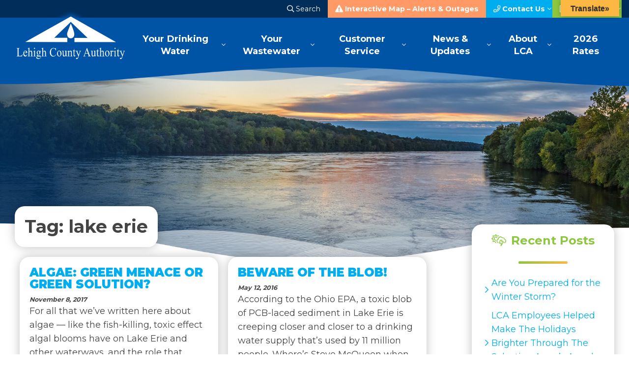

--- FILE ---
content_type: text/html; charset=UTF-8
request_url: https://www.lehighcountyauthority.org/tag/lake-erie/
body_size: 11068
content:
<!DOCTYPE html> <html class="no-js" lang="en-US"> <head> <meta charset=UTF-8 > <meta name=viewport content="width=device-width,initial-scale=1,maximum-scale=5,minimum-scale=1,user-scalable=yes,minimal-ui" /> <script>var PS_FN=[];</script> <title>lake erie Archives | Lehigh County Authority</title> <link rel="pingback" href="https://www.lehighcountyauthority.org/xmlrpc.php" /> <link rel="alternate" type="application/rss+xml" title="RSS 2.0" href="https://www.lehighcountyauthority.org/feed/" /> <link rel="alternate" type="text/xml" title="RSS .92" href="https://www.lehighcountyauthority.org/feed/rss/" /> <link rel="alternate" type="application/atom+xml" title="Atom 0.3" href="https://www.lehighcountyauthority.org/feed/atom/" /> <meta name=mobile-web-app-capable content="yes" /> <meta name=apple-mobile-web-app-capable content="yes" /> <meta name=theme-color content="#FFF" /> <link rel="manifest" href="https://www.lehighcountyauthority.org/manifest.json" /> <link rel="icon" type="image/x-icon" href="https://www.lehighcountyauthority.org/favicon.ico" /> <link rel="icon" type="image/png" sizes="192x192" href="https://www.lehighcountyauthority.org/_c/wp-content/themes/lca/assets/icon-192x192.png" /> <link rel="icon" type="image/png" sizes="512x512" href="https://www.lehighcountyauthority.org/_c/wp-content/themes/lca/assets/icon-512x512.png" /> <link rel="apple-touch-icon" type="image/png" href="https://www.lehighcountyauthority.org/_c/wp-content/themes/lca/assets/icon-512x512.png" /> <link rel="stylesheet" href="https://www.lehighcountyauthority.org/wp-content/themes/lca/assets/css/style-template.min.css" /><link rel="stylesheet" href="https://www.lehighcountyauthority.org/wp-content/themes/lca/core-addons/fonts/fa/master.css?v=5.8.1" /> <noscript id="deferred-styles"><link rel="stylesheet" href="https://fonts.googleapis.com/css?family=Open+Sans:300,400,700" /><link rel="stylesheet" href="https://fonts.googleapis.com/css?family=Montserrat:100,300,400,700,900" /><link rel="stylesheet" media="print" href="https://www.lehighcountyauthority.org/wp-content/themes/lca/assets/css/style-print.min.css" /></noscript> <script async src=https://www.googletagmanager.com/gtag/js?id=G-MTDCGEWSC5 ></script><script>window.dataLayer = window.dataLayer || []; function gtag(){dataLayer.push(arguments);} gtag('js', new Date()); gtag('config', 'G-MTDCGEWSC5');</script><script type="text/javascript"> dojoConfig = { parseOnLoad : true, afterOnLoad : true, aliases: [ ["jquery", "libs/jquery"] ] } var AGOLglobaldir = "https://www.lehighcountyauthority.org/wp-content/plugins/web-maps-for-wp/js/gj/"; </script><meta name='robots' content='index, follow, max-image-preview:large, max-snippet:-1, max-video-preview:-1' /> <meta name=description content="For all that we’ve written here about algae — like the fish-killing, toxic effect algal blooms have on Lake Erie and other waterways, and the..." /> <link rel="canonical" href="https://www.lehighcountyauthority.org/tag/lake-erie/" /> <meta property="og:locale" content="en_US" /> <meta property="og:type" content="article" /> <meta property="og:title" content="lake erie Archives | Lehigh County Authority" /> <meta property="og:url" content="https://www.lehighcountyauthority.org/tag/lake-erie/" /> <meta property="og:site_name" content="Lehigh County Authority" /> <meta name=twitter:card content="summary_large_image" /> <script type="application/ld+json" class="yoast-schema-graph">{"@context":"https://schema.org","@graph":[{"@type":"CollectionPage","@id":"https://www.lehighcountyauthority.org/tag/lake-erie/","url":"https://www.lehighcountyauthority.org/tag/lake-erie/","name":"lake erie Archives | Lehigh County Authority","isPartOf":{"@id":"https://www.lehighcountyauthority.org/#website"},"breadcrumb":{"@id":"https://www.lehighcountyauthority.org/tag/lake-erie/#breadcrumb"},"inLanguage":"en-US"},{"@type":"BreadcrumbList","@id":"https://www.lehighcountyauthority.org/tag/lake-erie/#breadcrumb","itemListElement":[{"@type":"ListItem","position":1,"name":"Home","item":"https://www.lehighcountyauthority.org/"},{"@type":"ListItem","position":2,"name":"lake erie"}]},{"@type":"WebSite","@id":"https://www.lehighcountyauthority.org/#website","url":"https://www.lehighcountyauthority.org/","name":"Lehigh County Authority","description":"high-quality, affordable and reliable water and wastewater services","potentialAction":[{"@type":"SearchAction","target":{"@type":"EntryPoint","urlTemplate":"https://www.lehighcountyauthority.org/?s={search_term_string}"},"query-input":{"@type":"PropertyValueSpecification","valueRequired":true,"valueName":"search_term_string"}}],"inLanguage":"en-US"}]}</script> <link rel='dns-prefetch' href='//cdnjs.cloudflare.com' /> <link rel='dns-prefetch' href='//translate.google.com' /> <link rel='dns-prefetch' href='//js.arcgis.com' /> <link rel='dns-prefetch' href='//cdn.jsdelivr.net' /> <link rel='dns-prefetch' href='//www.googletagmanager.com' /> <link rel="alternate" type="application/rss+xml" title="Lehigh County Authority &raquo; lake erie Tag Feed" href="https://www.lehighcountyauthority.org/tag/lake-erie/feed/" /> <style id='wp-img-auto-sizes-contain-inline-css' type='text/css'> img:is([sizes=auto i],[sizes^="auto," i]){contain-intrinsic-size:3000px 1500px}
/*# sourceURL=wp-img-auto-sizes-contain-inline-css */ </style> <link rel='stylesheet' id='dashicons-css' href='https://www.lehighcountyauthority.org/wp-includes/css/dashicons.min.css?ver=b019a5f4a7008e58f83a41fae4e674e2' type='text/css' media='all' /> <link rel='stylesheet' id='wp-jquery-ui-dialog-css' href='https://www.lehighcountyauthority.org/wp-includes/css/jquery-ui-dialog.min.css?ver=b019a5f4a7008e58f83a41fae4e674e2' type='text/css' media='all' /> <link rel='stylesheet' id='appizy-styles-css' href='https://www.lehighcountyauthority.org/wp-content/plugins/appizy-app-embed/class/../css/appizy-styles.css?ver=b019a5f4a7008e58f83a41fae4e674e2' type='text/css' media='all' /> <style id='wp-block-library-inline-css' type='text/css'> :root{--wp-block-synced-color:#7a00df;--wp-block-synced-color--rgb:122,0,223;--wp-bound-block-color:var(--wp-block-synced-color);--wp-editor-canvas-background:#ddd;--wp-admin-theme-color:#007cba;--wp-admin-theme-color--rgb:0,124,186;--wp-admin-theme-color-darker-10:#006ba1;--wp-admin-theme-color-darker-10--rgb:0,107,160.5;--wp-admin-theme-color-darker-20:#005a87;--wp-admin-theme-color-darker-20--rgb:0,90,135;--wp-admin-border-width-focus:2px}@media (min-resolution:192dpi){:root{--wp-admin-border-width-focus:1.5px}}.wp-element-button{cursor:pointer}:root .has-very-light-gray-background-color{background-color:#eee}:root .has-very-dark-gray-background-color{background-color:#313131}:root .has-very-light-gray-color{color:#eee}:root .has-very-dark-gray-color{color:#313131}:root .has-vivid-green-cyan-to-vivid-cyan-blue-gradient-background{background:linear-gradient(135deg,#00d084,#0693e3)}:root .has-purple-crush-gradient-background{background:linear-gradient(135deg,#34e2e4,#4721fb 50%,#ab1dfe)}:root .has-hazy-dawn-gradient-background{background:linear-gradient(135deg,#faaca8,#dad0ec)}:root .has-subdued-olive-gradient-background{background:linear-gradient(135deg,#fafae1,#67a671)}:root .has-atomic-cream-gradient-background{background:linear-gradient(135deg,#fdd79a,#004a59)}:root .has-nightshade-gradient-background{background:linear-gradient(135deg,#330968,#31cdcf)}:root .has-midnight-gradient-background{background:linear-gradient(135deg,#020381,#2874fc)}:root{--wp--preset--font-size--normal:16px;--wp--preset--font-size--huge:42px}.has-regular-font-size{font-size:1em}.has-larger-font-size{font-size:2.625em}.has-normal-font-size{font-size:var(--wp--preset--font-size--normal)}.has-huge-font-size{font-size:var(--wp--preset--font-size--huge)}.has-text-align-center{text-align:center}.has-text-align-left{text-align:left}.has-text-align-right{text-align:right}.has-fit-text{white-space:nowrap!important}#end-resizable-editor-section{display:none}.aligncenter{clear:both}.items-justified-left{justify-content:flex-start}.items-justified-center{justify-content:center}.items-justified-right{justify-content:flex-end}.items-justified-space-between{justify-content:space-between}.screen-reader-text{border:0;clip-path:inset(50%);height:1px;margin:-1px;overflow:hidden;padding:0;position:absolute;width:1px;word-wrap:normal!important}.screen-reader-text:focus{background-color:#ddd;clip-path:none;color:#444;display:block;font-size:1em;height:auto;left:5px;line-height:normal;padding:15px 23px 14px;text-decoration:none;top:5px;width:auto;z-index:100000}html :where(.has-border-color){border-style:solid}html :where([style*=border-top-color]){border-top-style:solid}html :where([style*=border-right-color]){border-right-style:solid}html :where([style*=border-bottom-color]){border-bottom-style:solid}html :where([style*=border-left-color]){border-left-style:solid}html :where([style*=border-width]){border-style:solid}html :where([style*=border-top-width]){border-top-style:solid}html :where([style*=border-right-width]){border-right-style:solid}html :where([style*=border-bottom-width]){border-bottom-style:solid}html :where([style*=border-left-width]){border-left-style:solid}html :where(img[class*=wp-image-]){height:auto;max-width:100%}:where(figure){margin:0 0 1em}html :where(.is-position-sticky){--wp-admin--admin-bar--position-offset:var(--wp-admin--admin-bar--height,0px)}@media screen and (max-width:600px){html :where(.is-position-sticky){--wp-admin--admin-bar--position-offset:0px}}

/*# sourceURL=wp-block-library-inline-css */ </style><style id='global-styles-inline-css' type='text/css'>
:root{--wp--preset--aspect-ratio--square: 1;--wp--preset--aspect-ratio--4-3: 4/3;--wp--preset--aspect-ratio--3-4: 3/4;--wp--preset--aspect-ratio--3-2: 3/2;--wp--preset--aspect-ratio--2-3: 2/3;--wp--preset--aspect-ratio--16-9: 16/9;--wp--preset--aspect-ratio--9-16: 9/16;--wp--preset--color--black: #000000;--wp--preset--color--cyan-bluish-gray: #abb8c3;--wp--preset--color--white: #ffffff;--wp--preset--color--pale-pink: #f78da7;--wp--preset--color--vivid-red: #cf2e2e;--wp--preset--color--luminous-vivid-orange: #ff6900;--wp--preset--color--luminous-vivid-amber: #fcb900;--wp--preset--color--light-green-cyan: #7bdcb5;--wp--preset--color--vivid-green-cyan: #00d084;--wp--preset--color--pale-cyan-blue: #8ed1fc;--wp--preset--color--vivid-cyan-blue: #0693e3;--wp--preset--color--vivid-purple: #9b51e0;--wp--preset--gradient--vivid-cyan-blue-to-vivid-purple: linear-gradient(135deg,rgb(6,147,227) 0%,rgb(155,81,224) 100%);--wp--preset--gradient--light-green-cyan-to-vivid-green-cyan: linear-gradient(135deg,rgb(122,220,180) 0%,rgb(0,208,130) 100%);--wp--preset--gradient--luminous-vivid-amber-to-luminous-vivid-orange: linear-gradient(135deg,rgb(252,185,0) 0%,rgb(255,105,0) 100%);--wp--preset--gradient--luminous-vivid-orange-to-vivid-red: linear-gradient(135deg,rgb(255,105,0) 0%,rgb(207,46,46) 100%);--wp--preset--gradient--very-light-gray-to-cyan-bluish-gray: linear-gradient(135deg,rgb(238,238,238) 0%,rgb(169,184,195) 100%);--wp--preset--gradient--cool-to-warm-spectrum: linear-gradient(135deg,rgb(74,234,220) 0%,rgb(151,120,209) 20%,rgb(207,42,186) 40%,rgb(238,44,130) 60%,rgb(251,105,98) 80%,rgb(254,248,76) 100%);--wp--preset--gradient--blush-light-purple: linear-gradient(135deg,rgb(255,206,236) 0%,rgb(152,150,240) 100%);--wp--preset--gradient--blush-bordeaux: linear-gradient(135deg,rgb(254,205,165) 0%,rgb(254,45,45) 50%,rgb(107,0,62) 100%);--wp--preset--gradient--luminous-dusk: linear-gradient(135deg,rgb(255,203,112) 0%,rgb(199,81,192) 50%,rgb(65,88,208) 100%);--wp--preset--gradient--pale-ocean: linear-gradient(135deg,rgb(255,245,203) 0%,rgb(182,227,212) 50%,rgb(51,167,181) 100%);--wp--preset--gradient--electric-grass: linear-gradient(135deg,rgb(202,248,128) 0%,rgb(113,206,126) 100%);--wp--preset--gradient--midnight: linear-gradient(135deg,rgb(2,3,129) 0%,rgb(40,116,252) 100%);--wp--preset--font-size--small: 13px;--wp--preset--font-size--medium: 20px;--wp--preset--font-size--large: 36px;--wp--preset--font-size--x-large: 42px;--wp--preset--spacing--20: 0.44rem;--wp--preset--spacing--30: 0.67rem;--wp--preset--spacing--40: 1rem;--wp--preset--spacing--50: 1.5rem;--wp--preset--spacing--60: 2.25rem;--wp--preset--spacing--70: 3.38rem;--wp--preset--spacing--80: 5.06rem;--wp--preset--shadow--natural: 6px 6px 9px rgba(0, 0, 0, 0.2);--wp--preset--shadow--deep: 12px 12px 50px rgba(0, 0, 0, 0.4);--wp--preset--shadow--sharp: 6px 6px 0px rgba(0, 0, 0, 0.2);--wp--preset--shadow--outlined: 6px 6px 0px -3px rgb(255, 255, 255), 6px 6px rgb(0, 0, 0);--wp--preset--shadow--crisp: 6px 6px 0px rgb(0, 0, 0);}:where(.is-layout-flex){gap: 0.5em;}:where(.is-layout-grid){gap: 0.5em;}body .is-layout-flex{display: flex;}.is-layout-flex{flex-wrap: wrap;align-items: center;}.is-layout-flex > :is(*, div){margin: 0;}body .is-layout-grid{display: grid;}.is-layout-grid > :is(*, div){margin: 0;}:where(.wp-block-columns.is-layout-flex){gap: 2em;}:where(.wp-block-columns.is-layout-grid){gap: 2em;}:where(.wp-block-post-template.is-layout-flex){gap: 1.25em;}:where(.wp-block-post-template.is-layout-grid){gap: 1.25em;}.has-black-color{color: var(--wp--preset--color--black) !important;}.has-cyan-bluish-gray-color{color: var(--wp--preset--color--cyan-bluish-gray) !important;}.has-white-color{color: var(--wp--preset--color--white) !important;}.has-pale-pink-color{color: var(--wp--preset--color--pale-pink) !important;}.has-vivid-red-color{color: var(--wp--preset--color--vivid-red) !important;}.has-luminous-vivid-orange-color{color: var(--wp--preset--color--luminous-vivid-orange) !important;}.has-luminous-vivid-amber-color{color: var(--wp--preset--color--luminous-vivid-amber) !important;}.has-light-green-cyan-color{color: var(--wp--preset--color--light-green-cyan) !important;}.has-vivid-green-cyan-color{color: var(--wp--preset--color--vivid-green-cyan) !important;}.has-pale-cyan-blue-color{color: var(--wp--preset--color--pale-cyan-blue) !important;}.has-vivid-cyan-blue-color{color: var(--wp--preset--color--vivid-cyan-blue) !important;}.has-vivid-purple-color{color: var(--wp--preset--color--vivid-purple) !important;}.has-black-background-color{background-color: var(--wp--preset--color--black) !important;}.has-cyan-bluish-gray-background-color{background-color: var(--wp--preset--color--cyan-bluish-gray) !important;}.has-white-background-color{background-color: var(--wp--preset--color--white) !important;}.has-pale-pink-background-color{background-color: var(--wp--preset--color--pale-pink) !important;}.has-vivid-red-background-color{background-color: var(--wp--preset--color--vivid-red) !important;}.has-luminous-vivid-orange-background-color{background-color: var(--wp--preset--color--luminous-vivid-orange) !important;}.has-luminous-vivid-amber-background-color{background-color: var(--wp--preset--color--luminous-vivid-amber) !important;}.has-light-green-cyan-background-color{background-color: var(--wp--preset--color--light-green-cyan) !important;}.has-vivid-green-cyan-background-color{background-color: var(--wp--preset--color--vivid-green-cyan) !important;}.has-pale-cyan-blue-background-color{background-color: var(--wp--preset--color--pale-cyan-blue) !important;}.has-vivid-cyan-blue-background-color{background-color: var(--wp--preset--color--vivid-cyan-blue) !important;}.has-vivid-purple-background-color{background-color: var(--wp--preset--color--vivid-purple) !important;}.has-black-border-color{border-color: var(--wp--preset--color--black) !important;}.has-cyan-bluish-gray-border-color{border-color: var(--wp--preset--color--cyan-bluish-gray) !important;}.has-white-border-color{border-color: var(--wp--preset--color--white) !important;}.has-pale-pink-border-color{border-color: var(--wp--preset--color--pale-pink) !important;}.has-vivid-red-border-color{border-color: var(--wp--preset--color--vivid-red) !important;}.has-luminous-vivid-orange-border-color{border-color: var(--wp--preset--color--luminous-vivid-orange) !important;}.has-luminous-vivid-amber-border-color{border-color: var(--wp--preset--color--luminous-vivid-amber) !important;}.has-light-green-cyan-border-color{border-color: var(--wp--preset--color--light-green-cyan) !important;}.has-vivid-green-cyan-border-color{border-color: var(--wp--preset--color--vivid-green-cyan) !important;}.has-pale-cyan-blue-border-color{border-color: var(--wp--preset--color--pale-cyan-blue) !important;}.has-vivid-cyan-blue-border-color{border-color: var(--wp--preset--color--vivid-cyan-blue) !important;}.has-vivid-purple-border-color{border-color: var(--wp--preset--color--vivid-purple) !important;}.has-vivid-cyan-blue-to-vivid-purple-gradient-background{background: var(--wp--preset--gradient--vivid-cyan-blue-to-vivid-purple) !important;}.has-light-green-cyan-to-vivid-green-cyan-gradient-background{background: var(--wp--preset--gradient--light-green-cyan-to-vivid-green-cyan) !important;}.has-luminous-vivid-amber-to-luminous-vivid-orange-gradient-background{background: var(--wp--preset--gradient--luminous-vivid-amber-to-luminous-vivid-orange) !important;}.has-luminous-vivid-orange-to-vivid-red-gradient-background{background: var(--wp--preset--gradient--luminous-vivid-orange-to-vivid-red) !important;}.has-very-light-gray-to-cyan-bluish-gray-gradient-background{background: var(--wp--preset--gradient--very-light-gray-to-cyan-bluish-gray) !important;}.has-cool-to-warm-spectrum-gradient-background{background: var(--wp--preset--gradient--cool-to-warm-spectrum) !important;}.has-blush-light-purple-gradient-background{background: var(--wp--preset--gradient--blush-light-purple) !important;}.has-blush-bordeaux-gradient-background{background: var(--wp--preset--gradient--blush-bordeaux) !important;}.has-luminous-dusk-gradient-background{background: var(--wp--preset--gradient--luminous-dusk) !important;}.has-pale-ocean-gradient-background{background: var(--wp--preset--gradient--pale-ocean) !important;}.has-electric-grass-gradient-background{background: var(--wp--preset--gradient--electric-grass) !important;}.has-midnight-gradient-background{background: var(--wp--preset--gradient--midnight) !important;}.has-small-font-size{font-size: var(--wp--preset--font-size--small) !important;}.has-medium-font-size{font-size: var(--wp--preset--font-size--medium) !important;}.has-large-font-size{font-size: var(--wp--preset--font-size--large) !important;}.has-x-large-font-size{font-size: var(--wp--preset--font-size--x-large) !important;}
/*# sourceURL=global-styles-inline-css */
</style>
 <style id='classic-theme-styles-inline-css' type='text/css'> /*! This file is auto-generated */
.wp-block-button__link{color:#fff;background-color:#32373c;border-radius:9999px;box-shadow:none;text-decoration:none;padding:calc(.667em + 2px) calc(1.333em + 2px);font-size:1.125em}.wp-block-file__button{background:#32373c;color:#fff;text-decoration:none}
/*# sourceURL=/wp-includes/css/classic-themes.min.css */ </style> <link rel='stylesheet' id='wp-components-css' href='https://www.lehighcountyauthority.org/wp-includes/css/dist/components/style.min.css?ver=b019a5f4a7008e58f83a41fae4e674e2' type='text/css' media='all' /> <link rel='stylesheet' id='wp-preferences-css' href='https://www.lehighcountyauthority.org/wp-includes/css/dist/preferences/style.min.css?ver=b019a5f4a7008e58f83a41fae4e674e2' type='text/css' media='all' /> <link rel='stylesheet' id='wp-block-editor-css' href='https://www.lehighcountyauthority.org/wp-includes/css/dist/block-editor/style.min.css?ver=b019a5f4a7008e58f83a41fae4e674e2' type='text/css' media='all' /> <link rel='stylesheet' id='popup-maker-block-library-style-css' href='https://www.lehighcountyauthority.org/wp-content/plugins/popup-maker/dist/packages/block-library-style.css?ver=dbea705cfafe089d65f1' type='text/css' media='all' /> <link rel='stylesheet' id='google-language-translator-css' href='https://www.lehighcountyauthority.org/wp-content/plugins/google-language-translator/css/style.css?ver=6.0.20' type='text/css' media='' /> <link rel='stylesheet' id='glt-toolbar-styles-css' href='https://www.lehighcountyauthority.org/wp-content/plugins/google-language-translator/css/toolbar.css?ver=6.0.20' type='text/css' media='' /> <link rel='stylesheet' id='admin_css_bootstrap-css' href='https://cdn.jsdelivr.net/npm/bootstrap@4.6.0/dist/css/bootstrap.min.css' type='text/css' media='all' /> <link rel='stylesheet' id='url-shortify-css' href='https://www.lehighcountyauthority.org/wp-content/plugins/url-shortify/lite/dist/styles/url-shortify.css?ver=1.11.4' type='text/css' media='all' /> <link rel='stylesheet' id='tablepress-default-css' href='https://www.lehighcountyauthority.org/wp-content/plugins/tablepress/css/build/default.css?ver=3.2.6' type='text/css' media='all' /> <link rel='stylesheet' id='agol_for_wp_main_style-css' href='https://www.lehighcountyauthority.org/wp-content/plugins/web-maps-for-wp/styles/agolForWPStyle.css?ver=b019a5f4a7008e58f83a41fae4e674e2' type='text/css' media='all' /> <link rel='stylesheet' id='agol_for_wp_esri_style-css' href='https://js.arcgis.com/4.6/esri/css/main.css?ver=b019a5f4a7008e58f83a41fae4e674e2' type='text/css' media='all' /> <link rel='stylesheet' id='agol_for_wp_esri_claro_style-css' href='https://js.arcgis.com/4.6/dijit/themes/claro/claro.css?ver=b019a5f4a7008e58f83a41fae4e674e2' type='text/css' media='all' /> <script type="text/javascript" src=https://cdnjs.cloudflare.com/ajax/libs/jquery/3.3.1/jquery.min.js id="jquery-js"></script> <script type="text/javascript" src=https://cdnjs.cloudflare.com/ajax/libs/jquery-migrate/3.0.1/jquery-migrate.min.js id="jquery_migrate-js"></script> <script type="text/javascript" src=https://cdnjs.cloudflare.com/ajax/libs/gsap/2.0.2/TweenMax.min.js id="tween_max-js"></script> <script type="text/javascript" src=https://cdnjs.cloudflare.com/ajax/libs/bowser/1.9.4/bowser.min.js id="bowser-js"></script> <script type="text/javascript" src=https://cdnjs.cloudflare.com/ajax/libs/jquery.actual/1.0.19/jquery.actual.min.js id="jquery_actual-js"></script> <script type="text/javascript" src=https://cdnjs.cloudflare.com/ajax/libs/svg4everybody/2.1.9/svg4everybody.min.js id="svg_4_everybody-js"></script> <script type="text/javascript" src=https://cdnjs.cloudflare.com/ajax/libs/gsap/2.0.2/plugins/ScrollToPlugin.min.js id="scroll_to_plugin-js"></script> <script type="text/javascript" src=https://cdnjs.cloudflare.com/ajax/libs/photoswipe/4.1.2/photoswipe-ui-default.min.js id="photoswipe_ui_default-js"></script> <script type="text/javascript" src=https://cdnjs.cloudflare.com/ajax/libs/photoswipe/4.1.2/photoswipe.min.js id="photoswipe-js"></script> <script type="text/javascript" src=https://cdnjs.cloudflare.com/ajax/libs/flexslider/2.7.0/jquery.flexslider.min.js id="flexslider-js"></script> <script type="text/javascript" src=https://cdnjs.cloudflare.com/ajax/libs/ScrollMagic/2.0.6/ScrollMagic.min.js id="scroll_magic-js"></script> <script type="text/javascript" src=https://cdnjs.cloudflare.com/ajax/libs/ScrollMagic/2.0.6/plugins/animation.gsap.min.js id="scroll_magic_gsap_animation-js"></script> <script type="text/javascript" src=https://cdnjs.cloudflare.com/ajax/libs/jQuery-rwdImageMaps/1.6/jquery.rwdImageMaps.min.js id="rwd_image_maps-js"></script> <script type="text/javascript" src=https://www.lehighcountyauthority.org/wp-content/themes/lca/core-addons/libs/psAjaxForm.min.js id="ps_ajaxform-js"></script> <script type="text/javascript" src=https://www.lehighcountyauthority.org/wp-content/themes/lca/assets/js/psExtendedUI.min.js id="ps_ui_extended-js"></script> <script type="text/javascript" src=https://www.lehighcountyauthority.org/wp-content/themes/lca/assets/js/psUI.min.js id="ps_ui-js"></script> <script type="text/javascript" src=https://cdnjs.cloudflare.com/ajax/libs/popper.js/1.12.3/umd/popper.min.js id="admin_js_popper-js"></script> <script type="text/javascript" src=https://cdn.jsdelivr.net/npm/bootstrap@4.6.0/dist/js/bootstrap.min.js id="admin_js_bootstrap-js"></script> <script type="text/javascript" id="url-shortify-js-extra"> /* <![CDATA[ */
var usParams = {"ajaxurl":"https://www.lehighcountyauthority.org/wp-admin/admin-ajax.php"};
//# sourceURL=url-shortify-js-extra
/* ]]> */ </script> <script type="text/javascript" src=https://www.lehighcountyauthority.org/wp-content/plugins/url-shortify/lite/dist/scripts/url-shortify.js?ver=1.11.4 id="url-shortify-js"></script> <link rel="https://api.w.org/" href="https://www.lehighcountyauthority.org/wp-json/" /><link rel="alternate" title="JSON" type="application/json" href="https://www.lehighcountyauthority.org/wp-json/wp/v2/tags/398" /><link rel="EditURI" type="application/rsd+xml" title="RSD" href="https://www.lehighcountyauthority.org/xmlrpc.php?rsd" /> <style>#google_language_translator{width:auto!important;}div.skiptranslate.goog-te-gadget{display:inline!important;}.goog-tooltip{display: none!important;}.goog-tooltip:hover{display: none!important;}.goog-text-highlight{background-color:transparent!important;border:none!important;box-shadow:none!important;}#google_language_translator select.goog-te-combo{color:#32373c;}#google_language_translator{color:transparent;}body{top:0px!important;}#goog-gt-{display:none!important;}font font{background-color:transparent!important;box-shadow:none!important;position:initial!important;}#glt-translate-trigger{bottom:auto;top:0;}.tool-container.tool-top{top:50px!important;bottom:auto!important;}.tool-container.tool-top .arrow{border-color:transparent transparent #d0cbcb; top:-14px;}#glt-translate-trigger > span{color:#333333;}#glt-translate-trigger{background:#fdb743;}.goog-te-gadget .goog-te-combo{width:100%;}</style><meta name=generator content="Site Kit by Google 1.170.0" /><style>.shorten_url { padding: 10px 10px 10px 10px ; border: 1px solid #AAAAAA ; background-color: #EEEEEE ; }</style><style type="text/css">
.header .nav-top #menu-item-11725 { background-color: #ff9966;
}
.header .nav-top #menu-item-11725 > a { font-weight: 700;
}
.container { max-width: 1600px !important;
} </style> </head> <body class="archive tag tag-lake-erie tag-398 wp-theme-lca sp-easy-accordion-enabled" data-ps-template-url="https://www.lehighcountyauthority.org/wp-content/themes/lca" data-ps-base-url="https://www.lehighcountyauthority.org"> <a href="#page-content" class="skip-to-main-content">Skip to Main Content</a> <div id="page-wrap" class="page-wrap"> <header id="header" class="header"> <div class="flex-cols no-pad"> <div class="col-100"> </div> </div> <nav id="nav-top" class="nav-top flex-stretch"> <div class="container"> <div class="right-nav"><div class="menu-top-right-menu-container"><ul id="menu-top-right-menu" class="nav-menu"><li id="menu-item-32" class="menu-item menu-item-type-custom menu-item-object-custom menu-item-32"><a href="/?s"><i aria-hidden="true" class="fa far fa-search"></i> Search</a></li> <li id="menu-item-11725" class="menu-item menu-item-type-post_type menu-item-object-page menu-item-11725"><a href="https://www.lehighcountyauthority.org/interactive-map/"><i aria-hidden="true" class="fa fas fa-exclamation-triangle"></i> Interactive Map – Alerts &#038; Outages</a></li> <li id="menu-item-30" class="menu-item menu-item-type-post_type menu-item-object-page menu-item-has-children menu-item-30"><a href="https://www.lehighcountyauthority.org/contact/"><i aria-hidden="true" class="fa far fa-phone"></i> Contact Us</a> <ul class="sub-menu"> <li id="menu-item-131" class="menu-item menu-item-type-post_type menu-item-object-page menu-item-131"><a href="https://www.lehighcountyauthority.org/contact/hours-and-services/">Hours and Services</a></li> </ul> </li> <li id="menu-item-11412" class="menu-item menu-item-type-custom menu-item-object-custom menu-item-has-children menu-item-11412"><a target="_blank" href="https://ipn.paymentus.com/cp/lca?lang=en"><i aria-hidden="true" class="fa far fa-file-invoice-dollar"></i> Pay Your Bill</a> <ul class="sub-menu"> <li id="menu-item-11429" class="menu-item menu-item-type-custom menu-item-object-custom menu-item-11429"><a target="_blank" href="https://ipn.paymentus.com/cp/lca?lang=es_us">Pagar Su Factura</a></li> <li id="menu-item-11430" class="menu-item menu-item-type-post_type menu-item-object-page menu-item-11430"><a href="https://www.lehighcountyauthority.org/pay-your-bill/procedures-options/">Ways to Pay your Bill</a></li> </ul> </li> </ul></div></div> </div> </nav> <div class="container"><div class="flex-cols"> <div class="col-20"> <a href="https://www.lehighcountyauthority.org" class="logo">Lehigh County Authority</a> </div> <div class="col-80"><nav id="nav" class="nav flex-stretch"><div class="menu-main-menu-container"><ul id="menu-main-menu" class="nav-menu"><li id="menu-item-25" class="menu-item menu-item-type-post_type menu-item-object-page menu-item-has-children menu-item-25"><a href="https://www.lehighcountyauthority.org/drinking-water/">Your Drinking Water</a> <ul class="sub-menu"> <li id="menu-item-123" class="menu-item menu-item-type-post_type menu-item-object-page menu-item-123"><a href="https://www.lehighcountyauthority.org/drinking-water/about-your-water/">About Your Water</a></li> <li id="menu-item-126" class="menu-item menu-item-type-post_type menu-item-object-page menu-item-126"><a href="https://www.lehighcountyauthority.org/drinking-water/water-hardness/">Water Hardness</a></li> <li id="menu-item-124" class="menu-item menu-item-type-post_type menu-item-object-page menu-item-124"><a href="https://www.lehighcountyauthority.org/drinking-water/fluoride-information/">Fluoride Information</a></li> <li id="menu-item-127" class="menu-item menu-item-type-post_type menu-item-object-page menu-item-127"><a href="https://www.lehighcountyauthority.org/drinking-water/water-supply-updates/">Water Supply Updates</a></li> <li id="menu-item-12325" class="menu-item menu-item-type-post_type menu-item-object-page menu-item-12325"><a href="https://www.lehighcountyauthority.org/water-quality-updates/">Water Quality Updates</a></li> <li id="menu-item-17820" class="menu-item menu-item-type-post_type menu-item-object-page menu-item-17820"><a href="https://www.lehighcountyauthority.org/leadfree/">Lead Service Line Replacement Program</a></li> <li id="menu-item-15493" class="menu-item menu-item-type-post_type menu-item-object-page menu-item-15493"><a href="https://www.lehighcountyauthority.org/information-about-pfas/">PFAS Information &#038; Resources</a></li> <li id="menu-item-12404" class="menu-item menu-item-type-post_type menu-item-object-page menu-item-12404"><a href="https://www.lehighcountyauthority.org/source-water-protection/">Source Water Protection</a></li> <li id="menu-item-12988" class="menu-item menu-item-type-post_type menu-item-object-page menu-item-12988"><a href="https://www.lehighcountyauthority.org/watereducation/">Water Education for Children &#038; Teachers</a></li> </ul> </li> <li id="menu-item-26" class="menu-item menu-item-type-post_type menu-item-object-page menu-item-has-children menu-item-26"><a href="https://www.lehighcountyauthority.org/wastewater/">Your Wastewater</a> <ul class="sub-menu"> <li id="menu-item-128" class="menu-item menu-item-type-post_type menu-item-object-page menu-item-128"><a href="https://www.lehighcountyauthority.org/wastewater/about-your-wastewater/">About Your Wastewater</a></li> <li id="menu-item-129" class="menu-item menu-item-type-post_type menu-item-object-page menu-item-129"><a href="https://www.lehighcountyauthority.org/wastewater/sewer-overflows/">Planning for the Region’s Future Sewer Needs</a></li> <li id="menu-item-9522" class="menu-item menu-item-type-post_type menu-item-object-page menu-item-9522"><a href="https://www.lehighcountyauthority.org/wastewater/hauler-services/">Hauler Services</a></li> <li id="menu-item-9531" class="menu-item menu-item-type-post_type menu-item-object-page menu-item-9531"><a href="https://www.lehighcountyauthority.org/wastewater/industrial-pre-treatment/">Industrial Pre-Treatment</a></li> </ul> </li> <li id="menu-item-27" class="menu-item menu-item-type-post_type menu-item-object-page menu-item-has-children menu-item-27"><a href="https://www.lehighcountyauthority.org/customer-service/">Customer Service</a> <ul class="sub-menu"> <li id="menu-item-10754" class="menu-item menu-item-type-post_type menu-item-object-page menu-item-10754"><a href="https://www.lehighcountyauthority.org/support/">Customer Support</a></li> <li id="menu-item-116" class="menu-item menu-item-type-post_type menu-item-object-page menu-item-116"><a href="https://www.lehighcountyauthority.org/customer-service/common-service-issues/">Common Service Issues</a></li> <li id="menu-item-9074" class="menu-item menu-item-type-post_type menu-item-object-page menu-item-9074"><a href="https://www.lehighcountyauthority.org/customer-service/report-a-problem/">Report a Problem</a></li> <li id="menu-item-9077" class="menu-item menu-item-type-post_type menu-item-object-page menu-item-9077"><a href="https://www.lehighcountyauthority.org/start-stop-service/">Start &#038; Stop Service</a></li> <li id="menu-item-118" class="menu-item menu-item-type-post_type menu-item-object-page menu-item-has-children menu-item-118"><a href="https://www.lehighcountyauthority.org/customer-service/rates/">Rates &amp; Fees</a> <ul class="sub-menu"> <li id="menu-item-120" class="menu-item menu-item-type-post_type menu-item-object-page menu-item-120"><a href="https://www.lehighcountyauthority.org/customer-service/rates/water-rates/">Water Rates</a></li> <li id="menu-item-119" class="menu-item menu-item-type-post_type menu-item-object-page menu-item-119"><a href="https://www.lehighcountyauthority.org/customer-service/rates/wastewater-rates/">Wastewater Rates</a></li> </ul> </li> <li id="menu-item-121" class="menu-item menu-item-type-post_type menu-item-object-page menu-item-121"><a href="https://www.lehighcountyauthority.org/customer-service/rules-regulations/">Rules &#038; Regulations</a></li> <li id="menu-item-9059" class="menu-item menu-item-type-post_type menu-item-object-page menu-item-has-children menu-item-9059"><a href="https://www.lehighcountyauthority.org/customer-service/systems-conditions-flushing-conditions/">Systems Conditions &amp; Flushing</a> <ul class="sub-menu"> <li id="menu-item-14902" class="menu-item menu-item-type-post_type menu-item-object-page menu-item-14902"><a href="https://www.lehighcountyauthority.org/flushing/">Flushing</a></li> </ul> </li> <li id="menu-item-117" class="menu-item menu-item-type-post_type menu-item-object-page menu-item-117"><a href="https://www.lehighcountyauthority.org/customer-service/landlords-tenants/">Landlords/Tenants</a></li> <li id="menu-item-115" class="menu-item menu-item-type-post_type menu-item-object-page menu-item-115"><a href="https://www.lehighcountyauthority.org/customer-service/b2b-contractors-builders/">New Connections &amp; B2B</a></li> <li id="menu-item-9621" class="menu-item menu-item-type-post_type menu-item-object-page menu-item-9621"><a href="https://www.lehighcountyauthority.org/customer-service/title-companies/">Title Companies</a></li> </ul> </li> <li id="menu-item-28" class="menu-item menu-item-type-post_type menu-item-object-page menu-item-has-children menu-item-28"><a href="https://www.lehighcountyauthority.org/news-updates/">News &#038; Updates</a> <ul class="sub-menu"> <li id="menu-item-210" class="menu-item menu-item-type-post_type menu-item-object-page menu-item-210"><a href="https://www.lehighcountyauthority.org/news-updates/customer-newsletters/">Customer News &amp; Updates</a></li> <li id="menu-item-212" class="menu-item menu-item-type-post_type menu-item-object-page menu-item-212"><a href="https://www.lehighcountyauthority.org/news-updates/media-center/">Media Center</a></li> <li id="menu-item-50" class="menu-item menu-item-type-post_type menu-item-object-page current_page_parent menu-item-50"><a href="https://www.lehighcountyauthority.org/blog/">Water Works Blog</a></li> <li id="menu-item-213" class="menu-item menu-item-type-post_type menu-item-object-page menu-item-213"><a href="https://www.lehighcountyauthority.org/news-updates/project-updates/">Project Updates</a></li> </ul> </li> <li id="menu-item-12245" class="menu-item menu-item-type-post_type menu-item-object-page menu-item-has-children menu-item-12245"><a href="https://www.lehighcountyauthority.org/about-lehigh-county-authority-2/">About LCA</a> <ul class="sub-menu"> <li id="menu-item-12239" class="menu-item menu-item-type-post_type menu-item-object-page menu-item-12239"><a href="https://www.lehighcountyauthority.org/about-lehigh-county-authority/">About Lehigh County Authority</a></li> <li id="menu-item-110" class="menu-item menu-item-type-post_type menu-item-object-page menu-item-110"><a href="https://www.lehighcountyauthority.org/board-of-directors/">Board of Directors</a></li> <li id="menu-item-9084" class="menu-item menu-item-type-post_type menu-item-object-page menu-item-9084"><a href="https://www.lehighcountyauthority.org/meetings-minutes/">Meetings &amp; Minutes</a></li> <li id="menu-item-9095" class="menu-item menu-item-type-post_type menu-item-object-page menu-item-9095"><a href="https://www.lehighcountyauthority.org/lca-board-meeting-videos/">LCA Board Meeting Videos</a></li> <li id="menu-item-111" class="menu-item menu-item-type-post_type menu-item-object-page menu-item-111"><a href="https://www.lehighcountyauthority.org/careers-at-lca/">Careers at LCA</a></li> <li id="menu-item-112" class="menu-item menu-item-type-post_type menu-item-object-page menu-item-112"><a href="https://www.lehighcountyauthority.org/lca-finances/">LCA Finances</a></li> <li id="menu-item-114" class="menu-item menu-item-type-post_type menu-item-object-page menu-item-114"><a href="https://www.lehighcountyauthority.org/public-information-resources/">Public Information &amp; Resources</a></li> </ul> </li> <li id="menu-item-19659" class="menu-item menu-item-type-post_type menu-item-object-page menu-item-19659"><a href="https://www.lehighcountyauthority.org/2026-rates/">2026 Rates</a></li> </ul></div></nav></div> </div></div> </header> <main id="page-content" class="page-content" tabindex="-1"> <div class="container"> <section class="banner-section"> <div class="page-banner"></div> </section> <div id="primary" class="site-content"> <div id="content" role="main"> <header class="archive-header"> <h1 class="page-title">Tag: <span>lake erie</span></h1> </header> <div class="entry-content"></div> <div class="article-wrap"><article id="post-7515" class="7515 post-7515 post type-post status-publish format-standard hentry category-green-ideas tag-algae tag-green-energy tag-lake-erie tag-pollution"><header class="entry-header"><a href="https://www.lehighcountyauthority.org/2017/11/algae-green-menace-or-green-solution/"></a><h2 class="entry-title"><a href="https://www.lehighcountyauthority.org/2017/11/algae-green-menace-or-green-solution/" title="Permalink to Algae: Green menace or green solution?" rel="bookmark">Algae: Green menace or green solution?</a></h2><span class="post-date updated">November 8, 2017</span></header><div class="entry-summary"><p>For all that we’ve written here about algae — like the fish-killing, toxic effect algal blooms have on Lake Erie and other waterways, and the role that nutrient pollution has on accelerating its growth — you’d think we absolutely detest the tiny organisms. But like everything in nature, algae has a purpose, and researchers have&#8230;</p> <div class="expert-read-more"><a class="button button-quaternary" href="https://www.lehighcountyauthority.org/2017/11/algae-green-menace-or-green-solution/">Continue Reading <i aria-hidden="true" class="fa fas fa-arrow-right"></i></a><hr /></div></div><footer class="entry-meta">Posted in <a href="https://www.lehighcountyauthority.org/category/green-ideas/" rel="category tag">Green Ideas</a> and tagged <a href="https://www.lehighcountyauthority.org/tag/algae/" rel="tag">algae</a>, <a href="https://www.lehighcountyauthority.org/tag/green-energy/" rel="tag">green energy</a>, <a href="https://www.lehighcountyauthority.org/tag/lake-erie/" rel="tag">lake erie</a>, <a href="https://www.lehighcountyauthority.org/tag/pollution/" rel="tag">pollution</a> on <a href="https://www.lehighcountyauthority.org/2017/11/algae-green-menace-or-green-solution/" title="5:51 am" rel="bookmark"><time class="entry-date" datetime="2017-11-08T05:51:43-05:00">November 8, 2017</time></a><span class="by-author"> by <span class="author vcard"><a class="url fn n" href="https://www.lehighcountyauthority.org/author/patrick-odonnell/" title="View all posts by Lehigh County Authority" rel="author">Lehigh County Authority</a></span></span>.</footer></article><article id="post-6054" class="6054 post-6054 post type-post status-publish format-standard hentry category-green-ideas tag-algae tag-lake-erie tag-ohio tag-pcb tag-pollution tag-the-blob tag-toxic"><header class="entry-header"><a href="https://www.lehighcountyauthority.org/2016/05/beware-of-the-blob/"></a><h2 class="entry-title"><a href="https://www.lehighcountyauthority.org/2016/05/beware-of-the-blob/" title="Permalink to Beware of the blob!" rel="bookmark">Beware of the blob!</a></h2><span class="post-date updated">May 12, 2016</span></header><div class="entry-summary"><p>According to the Ohio EPA, a toxic blob of PCB-laced sediment in Lake Erie is creeping closer and closer to a drinking water supply that’s used by 11 million people. Where’s Steve McQueen when you need him? While this blob may not be from outer space, its origins are just as creepy: It’s leftover sludge&#8230;</p> <div class="expert-read-more"><a class="button button-quaternary" href="https://www.lehighcountyauthority.org/2016/05/beware-of-the-blob/">Continue Reading <i aria-hidden="true" class="fa fas fa-arrow-right"></i></a><hr /></div></div><footer class="entry-meta">Posted in <a href="https://www.lehighcountyauthority.org/category/green-ideas/" rel="category tag">Green Ideas</a> and tagged <a href="https://www.lehighcountyauthority.org/tag/algae/" rel="tag">algae</a>, <a href="https://www.lehighcountyauthority.org/tag/lake-erie/" rel="tag">lake erie</a>, <a href="https://www.lehighcountyauthority.org/tag/ohio/" rel="tag">ohio</a>, <a href="https://www.lehighcountyauthority.org/tag/pcb/" rel="tag">pcb</a>, <a href="https://www.lehighcountyauthority.org/tag/pollution/" rel="tag">pollution</a>, <a href="https://www.lehighcountyauthority.org/tag/the-blob/" rel="tag">the blob</a>, <a href="https://www.lehighcountyauthority.org/tag/toxic/" rel="tag">toxic</a> on <a href="https://www.lehighcountyauthority.org/2016/05/beware-of-the-blob/" title="9:28 am" rel="bookmark"><time class="entry-date" datetime="2016-05-12T09:28:26-04:00">May 12, 2016</time></a><span class="by-author"> by <span class="author vcard"><a class="url fn n" href="https://www.lehighcountyauthority.org/author/patrick-odonnell/" title="View all posts by Lehigh County Authority" rel="author">Lehigh County Authority</a></span></span>.</footer></article></div> </div> </div> <div id="secondary" class="widget-area" role="complementary"> <div class="widget-area-sticky"> <aside id="recent-posts-2" class="widget widget_recent_entries"> <h3 class="widget-title">Recent Posts</h3> <ul> <li> <a href="https://www.lehighcountyauthority.org/2026/01/are-you-prepared-for-the-winter-storm-2/">Are You Prepared for the Winter Storm?</a> </li> <li> <a href="https://www.lehighcountyauthority.org/2026/01/lca_angel_tree_2025/">LCA Employees Helped Make The Holidays Brighter Through The Salvation Army&#8217;s Angel Tree</a> </li> <li> <a href="https://www.lehighcountyauthority.org/2025/10/dont-flush-medications-properly-dispose-of-them-on-national-drug-take-back-day/">Don&#8217;t Flush Medications — Properly Dispose of Them on National Drug Take Back Day</a> </li> <li> <a href="https://www.lehighcountyauthority.org/2025/10/can-you-imagine-a-day-without-water/">Can You Imagine a Day Without Water?</a> </li> <li> <a href="https://www.lehighcountyauthority.org/2025/09/a-river-of-reasons-to-celebrate-source-water-protection-week/">A River of Reasons to Celebrate Source Water Protection Week</a> </li> </ul> </aside><aside id="categories-2" class="widget widget_categories"><h3 class="widget-title">Categories</h3> <ul> <li class="cat-item cat-item-575"><a href="https://www.lehighcountyauthority.org/category/awards-and-recognition/">Awards and Recognition</a> </li> <li class="cat-item cat-item-5"><a href="https://www.lehighcountyauthority.org/category/behind-the-scenes/">Behind The Scenes</a> </li> <li class="cat-item cat-item-516"><a href="https://www.lehighcountyauthority.org/category/billing/">billing</a> </li> <li class="cat-item cat-item-564"><a href="https://www.lehighcountyauthority.org/category/covid-19/">COVID-19</a> </li> <li class="cat-item cat-item-6"><a href="https://www.lehighcountyauthority.org/category/green-ideas/">Green Ideas</a> </li> <li class="cat-item cat-item-479"><a href="https://www.lehighcountyauthority.org/category/holiday-safety/">holiday safety</a> </li> <li class="cat-item cat-item-642"><a href="https://www.lehighcountyauthority.org/category/holiday-traditions/">Holiday traditions</a> </li> <li class="cat-item cat-item-555"><a href="https://www.lehighcountyauthority.org/category/industrial-pretreatment/">Industrial Pretreatment</a> </li> <li class="cat-item cat-item-7"><a href="https://www.lehighcountyauthority.org/category/infrastructure/">Infrastructure</a> </li> <li class="cat-item cat-item-533"><a href="https://www.lehighcountyauthority.org/category/klines-island-wastewater-treatment-plant/">Kline&#039;s Island Wastewater Treatment Plant</a> </li> <li class="cat-item cat-item-300"><a href="https://www.lehighcountyauthority.org/category/lca-emergency-notifications/">LCA Emergency Notifications</a> </li> <li class="cat-item cat-item-423"><a href="https://www.lehighcountyauthority.org/category/littlelehighupdates/">Little Lehigh Creek Updates</a> </li> <li class="cat-item cat-item-8"><a href="https://www.lehighcountyauthority.org/category/news-updates/">News &amp; Updates</a> </li> <li class="cat-item cat-item-14"><a href="https://www.lehighcountyauthority.org/category/news/">News &amp; Updates</a> </li> <li class="cat-item cat-item-465"><a href="https://www.lehighcountyauthority.org/category/safety/">Safety</a> </li> <li class="cat-item cat-item-13"><a href="https://www.lehighcountyauthority.org/category/wwcapacity/">Sewer Capacity</a> </li> <li class="cat-item cat-item-11"><a href="https://www.lehighcountyauthority.org/category/scarp/">Sewer System Rehab</a> </li> <li class="cat-item cat-item-588"><a href="https://www.lehighcountyauthority.org/category/the-environment/">The environment</a> </li> <li class="cat-item cat-item-1"><a href="https://www.lehighcountyauthority.org/category/uncategorized/">Uncategorized</a> </li> <li class="cat-item cat-item-622"><a href="https://www.lehighcountyauthority.org/category/water-meters/">Water meters</a> </li> <li class="cat-item cat-item-450"><a href="https://www.lehighcountyauthority.org/category/water-safety/">water safety</a> </li> <li class="cat-item cat-item-12"><a href="https://www.lehighcountyauthority.org/category/interconnection/">Water Supply</a> </li> <li class="cat-item cat-item-9"><a href="https://www.lehighcountyauthority.org/category/water-supply/">Water Supply</a> </li> <li class="cat-item cat-item-446"><a href="https://www.lehighcountyauthority.org/category/water-traditions/">Water traditions</a> </li> <li class="cat-item cat-item-519"><a href="https://www.lehighcountyauthority.org/category/water-usage/">water usage</a> </li> <li class="cat-item cat-item-10"><a href="https://www.lehighcountyauthority.org/category/water-works/">Water Works</a> </li> <li class="cat-item cat-item-614"><a href="https://www.lehighcountyauthority.org/category/weather-safety/">weather safety</a> </li> <li class="cat-item cat-item-583"><a href="https://www.lehighcountyauthority.org/category/winter-weather-alert/">winter weather alert</a> </li> </ul> </aside></div> </div> <div class="clear"></div> </div> </main> <footer id="footer" class="footer"><div class="container"> <div class="flex-cols"> <div class="col-100"> <a href="https://www.lehighcountyauthority.org" class="logo">Lehigh County Authority</a> </div> <div class="col-30 m-col-50"> <h3 class="remove-bottom"><strong>LCA Main Office</strong></h3> <p class="remove-top"> <i aria-hidden="true" class="fa fas fa-map-marked"></i> 1053 Spruce Road<br> PO Box 3348 <br> Allentown, PA 18106 </p> <p> <i aria-hidden="true" class="fa fas fa-phone"></i> 610-398-2503<br> <i aria-hidden="true" class="fa fas fa-fax"></i> 610-398-8413<br> <i aria-hidden="true" class="fa fas fa-envelope-open-text"></i> <a href="mailto:service@lehighcountyauthority.org">service@lehighcountyauthority.org</a> </p> </div> <div class="col-30 m-col-50"> <h3 class="remove-bottom"><strong>Allentown Customer</strong></h3> <p class="remove-top"> <i aria-hidden="true" class="fa fas fa-phone"></i> 610-437-7515<br> </p> <h3 class="remove-bottom"><strong>Non-City Customer</strong></h3> <p class="remove-top"> <i aria-hidden="true" class="fa fas fa-phone"></i> 610-398-1444<br> </p> <h3><strong><a href="https://www.lehighcountyauthority.org/contact/">More Contact Methods <i aria-hidden="true" class="fa fas fa-angle-right"></i></a></strong></h3> </div> <div class="col-20 m-col-50"> <p> <a href="https://www.lehighcountyauthority.org/customer-service/"><i aria-hidden="true" class="fa fas fa-user-headset"></i> Customer Service</a><br> <a href="https://www.lehighcountyauthority.org/customer-service/rates/"><i aria-hidden="true" class="fa fas fa-file-invoice-dollar"></i> Rates & Fees</a><br> <a href="https://www.lehighcountyauthority.org/contact/"><i aria-hidden="true" class="fa fas fa-comments-alt"></i> Contact Us</a> <br> <a href="https://www.lehighcountyauthority.org/privacy-policy/"> Privacy Policy</a> </p> <p><small>&copy; 2026 Lehigh County Authority<br>All Rights Reserved<br></small></p> </div> <div class="col-20 m-col-50"> <div class="center-content"><div> <ul class="social-icons"> <li><a href="https://www.facebook.com/LehighCountyAuthority/" target="_blank"> <i aria-hidden="true" class="fa fab fa-facebook-square"></i> Like Us on Facebook </a></li> <li><a href="https://twitter.com/LCAuthority" target="_blank"> <i aria-hidden="true" class="fa fab fa-twitter-square"></i> Follow Us on Twitter </a></li> <li><a href="https://www.instagram.com/lcauthority/" target="_blank"> <i aria-hidden="true" class="fa fab fa-instagram"></i> Join Us on Instagram </a></li> </ul> </div> </div> </div> </div></footer> </div> <script type="speculationrules"> {"prefetch":[{"source":"document","where":{"and":[{"href_matches":"/*"},{"not":{"href_matches":["/wp-*.php","/wp-admin/*","/wp-content/uploads/*","/wp-content/*","/wp-content/plugins/*","/wp-content/themes/lca/*","/*\\?(.+)"]}},{"not":{"selector_matches":"a[rel~=\"nofollow\"]"}},{"not":{"selector_matches":".no-prefetch, .no-prefetch a"}}]},"eagerness":"conservative"}]} </script> <div id="glt-translate-trigger"><span class="notranslate">Translate»</span></div><div id="glt-toolbar"></div><div id="flags" style="display:none" class="size22"><ul id="sortable" class="ui-sortable"><li id="Arabic"><a href="#" title="Arabic" class="nturl notranslate ar flag Arabic"></a></li><li id="English"><a href="#" title="English" class="nturl notranslate en flag united-states"></a></li><li id="Spanish"><a href="#" title="Spanish" class="nturl notranslate es flag Spanish"></a></li></ul></div><div id='glt-footer'><div id="google_language_translator" class="default-language-en"></div></div><script>function GoogleLanguageTranslatorInit() { new google.translate.TranslateElement({pageLanguage: 'en', includedLanguages:'ar,en,es', autoDisplay: false}, 'google_language_translator');}</script><script type="text/javascript" src=https://www.lehighcountyauthority.org/wp-includes/js/jquery/ui/core.min.js?ver=1.13.3 id="jquery-ui-core-js"></script> <script type="text/javascript" src=https://www.lehighcountyauthority.org/wp-includes/js/jquery/ui/mouse.min.js?ver=1.13.3 id="jquery-ui-mouse-js"></script> <script type="text/javascript" src=https://www.lehighcountyauthority.org/wp-includes/js/jquery/ui/resizable.min.js?ver=1.13.3 id="jquery-ui-resizable-js"></script> <script type="text/javascript" src=https://www.lehighcountyauthority.org/wp-includes/js/jquery/ui/draggable.min.js?ver=1.13.3 id="jquery-ui-draggable-js"></script> <script type="text/javascript" src=https://www.lehighcountyauthority.org/wp-includes/js/jquery/ui/controlgroup.min.js?ver=1.13.3 id="jquery-ui-controlgroup-js"></script> <script type="text/javascript" src=https://www.lehighcountyauthority.org/wp-includes/js/jquery/ui/checkboxradio.min.js?ver=1.13.3 id="jquery-ui-checkboxradio-js"></script> <script type="text/javascript" src=https://www.lehighcountyauthority.org/wp-includes/js/jquery/ui/button.min.js?ver=1.13.3 id="jquery-ui-button-js"></script> <script type="text/javascript" src=https://www.lehighcountyauthority.org/wp-includes/js/jquery/ui/dialog.min.js?ver=1.13.3 id="jquery-ui-dialog-js"></script> <script type="text/javascript" id="appizy-script-js-extra"> /* <![CDATA[ */
var appizyApi = {"root":"https://www.lehighcountyauthority.org/wp-json/","nonce":"300492d1da"};
//# sourceURL=appizy-script-js-extra
/* ]]> */ </script> <script type="text/javascript" src=https://www.lehighcountyauthority.org/wp-content/plugins/appizy-app-embed/class/../js/embed.js id="appizy-script-js"></script> <script type="text/javascript" src=https://www.lehighcountyauthority.org/wp-content/plugins/google-language-translator/js/scripts.js?ver=6.0.20 id="scripts-js"></script> <script type="text/javascript" src=//translate.google.com/translate_a/element.js?cb=GoogleLanguageTranslatorInit id="scripts-google-js"></script> <script type="text/javascript" defer="defer" src=https://js.arcgis.com/4.6/ id="esri_js_api-js"></script> <script>PS_FN.push(function(){ PS_UI.app.initPageChange(); PS_UI.navigation.initNavActive(); PS_UI.navigation.desktop.initNavArrows({element:'#nav,#nav-top'}); PS_UI.navigation.desktop.initNavHover({element:'#nav,#nav-top,#foot-nav',delay:250}); PS_UI.navigation.desktop.initNavBlockHover({element:'#nav',delay:250}); PS_UI.navigation.desktop.initNavHoverUnderline({element:'#nav'}); PS_UI.navigation.mobile.initNav({element:['#nav ul:eq(0)'],headerReveal:true}); PS_UI.navigation.mobile.initDisplayControls({style:'sidebar'}); PS_UI.navigation.mobile.initDropdownControls(); PS_UI.interaction.addNoRefer(); PS_UI.interaction.doupleTapNav({element:'nav:not("#m-nav-area nav")'}); PS_UI.interaction.initClickPreventors({imgRightClick:true}); PS_UI.interaction.initCustomCheckboxRadio({callback:function(data){}}); PS_UI.interaction.initButtonRipple({element:'[data-ripple],.button,button'}); PS_UI.content.initTabs({callback:function(data){jQuery(window).trigger('resize');}}); PS_UI.content.initHiddenContent({clickEvent:'closeAll',callback:function(data){jQuery(window).trigger('resize');}}); PS_UI.content.initPhotoswipe({history:true}); PS_UI.content.initPopup({callback:function(data){}}); setTimeout(function(){ jQuery('#nav_menu-2').show(); var sidebarNav = ['#nav_menu-2','div','ul','li']; jQuery((sidebarNav.join('>'))+':not(".nav-active")').hide(); jQuery.each(sidebarNav,function(i,v){ PS_EX.layout.removeEmptyElement({element:(sidebarNav.join('>'))}); sidebarNav.pop(); }); },250); jQuery('img[usemap]').rwdImageMaps(); });</script> <script>(function(){var loadDeferredStyles=function(){var addStylesNode=document.getElementById("deferred-styles");var replacement=document.createElement("div");replacement.innerHTML=addStylesNode.textContent;document.body.appendChild(replacement);addStylesNode.parentElement.removeChild(addStylesNode);};var raf=requestAnimationFrame||mozRequestAnimationFrame||webkitRequestAnimationFrame||msRequestAnimationFrame;if(raf){raf(function(){window.setTimeout(loadDeferredStyles,0);});}else{window.addEventListener('load',loadDeferredStyles);}})();</script> </body> </html>

--- FILE ---
content_type: image/svg+xml
request_url: https://www.lehighcountyauthority.org/wp-content/themes/lca/assets/images/theme/lca-logo.svg
body_size: 8846
content:
<svg version="1.1" id="Layer_1" xmlns="http://www.w3.org/2000/svg" x="0" y="0" viewBox="0 0 300 120" xml:space="preserve"><style>.st0{fill-rule:evenodd;clip-rule:evenodd}.st0,.st1{fill:#fff}</style><path class="st0" d="M140.8 71.9V60.3h-34.9l44.2-42.4 45 42.7h-35.2v11.2h111.4L150.1 3.2 28 71.6l112.8.3z"/><path class="st0" d="M150 22.2s-6 15.6-8.7 22.5c-2.9 7.4 0 17.1 8.2 17.1 8.6 0 11.7-7.9 9.1-17.1-2.5-9.2-8.6-22.5-8.6-22.5z"/><path class="st1" d="M20.2 104l.5.1-1.6 6H4.6v-.6h.7c.8 0 1.3-.3 1.7-.9.2-.3.3-1.1.3-2.4V91.9c0-1.4-.1-2.2-.4-2.6-.4-.5-.9-.7-1.6-.7h-.7V88H13v.6c-1 0-1.7.1-2.1.3-.4.2-.7.5-.8.8-.1.4-.2 1.3-.2 2.5v13.9c0 .9.1 1.5.2 1.9.1.2.3.4.5.5.2.1.9.2 2.2.2h1.4c1.4 0 2.4-.1 3-.4.6-.2 1.1-.7 1.6-1.3.5-.7.9-1.7 1.4-3zM24.6 100.8c0 2.2.4 3.9 1.4 5.2.9 1.2 2 1.9 3.2 1.9.8 0 1.5-.3 2.1-.8.6-.5 1.1-1.5 1.5-2.8l.5.3c-.2 1.5-.8 2.9-1.7 4.1-.9 1.2-2.1 1.8-3.5 1.8-1.5 0-2.8-.7-3.9-2.1-1.1-1.4-1.6-3.3-1.6-5.6 0-2.5.6-4.5 1.7-5.9 1.1-1.4 2.5-2.1 4.2-2.1 1.4 0 2.6.5 3.5 1.6.9 1.1 1.4 2.6 1.4 4.4h-8.8zm0-1h5.8c0-.9-.1-1.6-.3-2-.2-.6-.6-1.1-1-1.4-.5-.3-.9-.5-1.4-.5-.8 0-1.4.3-2 1-.7.7-1 1.7-1.1 2.9zM38.9 87v10.9c1-1.3 1.8-2.2 2.4-2.5.6-.4 1.2-.6 1.8-.6.7 0 1.3.2 1.9.7.5.5.9 1.2 1.1 2.2.2.7.3 2 .3 3.8v5.3c0 .9.1 1.6.2 1.9.1.3.2.5.5.6.2.2.6.2 1.2.2v.6h-6.2v-.6h.3c.6 0 1-.1 1.2-.3.2-.2.4-.5.5-.9v-6.8c0-1.6-.1-2.7-.2-3.2s-.4-.9-.7-1.1c-.3-.3-.7-.4-1.1-.4-.5 0-.9.1-1.4.4-.5.3-1.1.8-1.8 1.7v7.9c0 1 0 1.7.1 1.9.1.3.3.5.5.6.3.2.7.3 1.4.3v.6h-6.3v-.6c.6 0 1-.1 1.3-.3.2-.1.3-.3.5-.6.1-.3.2-.9.2-1.9V93.2c0-1.7 0-2.8-.1-3.1-.1-.4-.2-.7-.3-.8-.1-.1-.3-.2-.6-.2-.2 0-.5.1-.9.3l-.2-.6 3.8-1.8h.6zM54 94.7v12c0 .9.1 1.6.2 1.9.1.3.3.5.5.7.2.2.6.2 1.2.2v.6h-6.1v-.6c.6 0 1-.1 1.3-.2.2-.1.4-.4.5-.7.1-.3.2-.9.2-1.9V101c0-1.6 0-2.7-.1-3.2-.1-.4-.2-.6-.3-.7-.1-.1-.3-.2-.6-.2-.2 0-.6.1-.9.2l-.2-.6 3.8-1.8h.5zM52.8 87c.4 0 .7.2 1 .5.3.3.4.7.4 1.2s-.1.8-.4 1.2c-.3.3-.6.5-1 .5s-.7-.2-1-.5c-.3-.3-.4-.7-.4-1.2s.1-.8.4-1.2c.3-.4.6-.5 1-.5zM61 104.6c-.8-.4-1.4-1.1-1.8-1.9-.4-.8-.6-1.7-.6-2.6 0-1.5.5-2.7 1.4-3.8.9-1.1 2.2-1.6 3.6-1.6 1.2 0 2.2.3 3.1 1H70.1c.1 0 .1.1.1.1.1.1.1.3.1.5 0 .3 0 .5-.1.6 0 .1-.1.1-.1.1h-2.4c.5.8.8 1.8.8 3 0 1.4-.5 2.6-1.4 3.6-.9 1-2.1 1.5-3.6 1.5-.6 0-1.2-.1-1.9-.3-.4.4-.7.8-.8 1.1-.1.3-.2.6-.2.8 0 .2.1.4.2.5.2.2.4.3.9.4.3 0 .9.1 1.9.1 1.9.1 3.1.1 3.7.2.9.1 1.5.5 2 1.1.5.6.8 1.4.8 2.2 0 1.2-.5 2.4-1.5 3.4-1.4 1.6-3.3 2.4-5.6 2.4-1.8 0-3.3-.5-4.5-1.4-.7-.5-1-1.1-1-1.7 0-.3.1-.5.2-.8.2-.4.5-1 1-1.7.1-.1.5-.7 1.4-1.8-.5-.3-.8-.6-1-.9-.2-.3-.3-.6-.3-.9 0-.4.1-.8.4-1.3.3-.2.9-.9 1.8-1.9zm-.1 5.5c-.4.6-.8 1.1-1 1.5-.2.5-.3.9-.3 1.3 0 .5.3 1 .8 1.4.9.7 2.3 1 4 1 1.7 0 2.9-.3 3.7-1 .8-.7 1.2-1.4 1.2-2.2 0-.6-.2-1-.7-1.2-.5-.2-1.4-.4-2.8-.4-2.2-.1-3.8-.2-4.9-.4zm2.5-14.5c-.7 0-1.2.3-1.7 1-.5.6-.7 1.6-.7 2.9 0 1.7.3 3 .9 4 .5.7 1.1 1.1 1.8 1.1s1.3-.3 1.7-.9c.4-.6.7-1.6.7-2.9 0-1.7-.3-3.1-.9-4-.4-.9-1-1.2-1.8-1.2zM75.8 87v10.9c1-1.3 1.8-2.2 2.4-2.5.6-.4 1.2-.6 1.8-.6.7 0 1.3.2 1.9.7.5.5.9 1.2 1.1 2.2.2.7.3 2 .3 3.8v5.3c0 .9.1 1.6.2 1.9.1.3.2.5.5.6.2.2.6.2 1.2.2v.6H79v-.6h.3c.6 0 1-.1 1.2-.3.2-.2.4-.5.5-.9v-6.8c0-1.6-.1-2.7-.2-3.2s-.4-.9-.7-1.1c-.3-.3-.7-.4-1.1-.4-.5 0-.9.1-1.4.4-.5.3-1.1.8-1.8 1.7v7.9c0 1 0 1.7.1 1.9.1.3.3.5.5.6.3.2.7.3 1.4.3v.6h-6.3v-.6c.6 0 1-.1 1.3-.3.2-.1.3-.3.5-.6.1-.3.2-.9.2-1.9V93.2c0-1.7 0-2.8-.1-3.1-.1-.4-.2-.7-.3-.8-.1-.1-.3-.2-.6-.2-.2 0-.5.1-.9.3l-.2-.6 3.8-1.8h.6zM109.9 87.5l.4 7.5h-.4c-.6-2.3-1.4-3.9-2.5-4.9-1.1-1-2.3-1.5-3.8-1.5-1.2 0-2.4.4-3.4 1.1-1 .7-1.8 1.9-2.4 3.5-.5 1.8-.8 3.8-.8 6.2 0 2 .3 3.7.8 5.2s1.4 2.6 2.5 3.4c1.1.8 2.3 1.2 3.7 1.2 1.2 0 2.3-.3 3.2-.9.9-.6 2-1.8 3.1-3.6l.4.3c-.9 2-2 3.4-3.3 4.3-1.3.9-2.7 1.4-4.5 1.4-3.1 0-5.5-1.4-7.2-4.1-1.3-2-1.9-4.4-1.9-7.1 0-2.2.4-4.2 1.3-6.1.8-1.8 2-3.3 3.5-4.3s3.1-1.5 4.8-1.5c1.4 0 2.7.4 4 1.2.4.2.7.4.8.4.2 0 .5-.1.6-.3.3-.3.4-.7.5-1.2h.6zM119.1 94.7c1.9 0 3.5.9 4.6 2.6 1 1.5 1.5 3.1 1.5 5 0 1.3-.3 2.7-.8 4-.5 1.4-1.3 2.4-2.2 3.1-1 .7-2 1-3.2 1-1.9 0-3.4-.9-4.5-2.7-1-1.5-1.4-3.2-1.4-5.1 0-1.4.3-2.7.9-4.1.6-1.3 1.3-2.3 2.3-3 .7-.4 1.7-.8 2.8-.8zm-.5 1.1c-.5 0-1 .2-1.5.5s-.9.9-1.2 1.8c-.3.9-.5 2-.5 3.3 0 2.2.4 4 1.1 5.6.7 1.6 1.7 2.4 2.9 2.4.9 0 1.6-.4 2.2-1.3.6-.9.9-2.4.9-4.5 0-2.6-.5-4.7-1.4-6.2-.6-1.1-1.5-1.6-2.5-1.6zM138.3 95.2v9.1c0 1.7 0 2.8.1 3.1.1.4.2.7.3.8.2.2.3.2.5.2.3 0 .6-.1 1-.3l.2.6-3.8 1.8h-.6v-3.1c-1.1 1.4-1.9 2.2-2.5 2.6-.6.4-1.2.5-1.8.5-.7 0-1.3-.2-1.8-.7-.5-.5-.9-1.1-1.1-1.9-.2-.8-.3-1.8-.3-3.2V98c0-.7-.1-1.2-.2-1.5-.1-.3-.3-.5-.6-.6-.3-.1-.7-.2-1.4-.2v-.6h4.4v10c0 1.4.2 2.3.6 2.7.4.4.9.7 1.5.7.4 0 .8-.1 1.3-.4.5-.3 1.1-.9 1.8-1.7V98c0-.9-.1-1.5-.4-1.8-.3-.3-.8-.5-1.6-.5v-.6h4.4zM145.3 97.9c1.5-2.1 2.9-3.1 4.2-3.1.7 0 1.3.2 1.8.6.5.4.9 1.1 1.2 2 .2.7.3 1.6.3 3v6.4c0 .9.1 1.6.2 1.9.1.3.3.5.5.6.2.2.6.2 1.2.2v.6h-6.2v-.6h.3c.6 0 1-.1 1.2-.3.2-.2.4-.5.5-.9 0-.2.1-.7.1-1.5v-6.1c0-1.4-.2-2.3-.5-3-.3-.6-.8-.9-1.5-.9-1.1 0-2.2.7-3.3 2.1v7.9c0 1 .1 1.6.2 1.9.1.3.3.5.5.7.2.1.7.2 1.4.2v.6h-6.2v-.6h.3c.6 0 1.1-.2 1.3-.6.2-.4.3-1.1.3-2.2v-5.5c0-1.8 0-2.9-.1-3.3-.1-.4-.2-.7-.3-.8-.1-.1-.3-.2-.6-.2s-.6.1-.9.2l-.2-.6 3.8-1.8h.6v3.1zM159.7 90.3v4.9h3v1.1h-3v9.7c0 1 .1 1.6.4 2 .2.3.5.5.9.5.3 0 .6-.1.9-.3.3-.2.5-.5.7-1h.5c-.3 1.1-.8 1.9-1.4 2.4-.6.5-1.2.8-1.8.8-.4 0-.8-.1-1.2-.4-.4-.3-.7-.7-.9-1.2-.2-.5-.3-1.3-.3-2.4V96.3h-2v-.5c.5-.2 1-.6 1.6-1.2.5-.6 1-1.2 1.4-2 .2-.4.5-1.2.9-2.3h.3zM163.3 95.2h5.9v.6h-.3c-.4 0-.7.1-.9.3-.2.2-.3.5-.3.8 0 .4.2 1 .5 1.8l3.1 7.6 2.8-8.3c.2-.5.2-.9.2-1.3 0-.2 0-.3-.1-.4l-.3-.3c-.2-.1-.4-.1-.8-.1v-.6h4.1v.6c-.3 0-.6.1-.8.3-.2.1-.4.4-.6.7-.1.2-.2.6-.5 1.3l-5.1 14.9c-.5 1.4-1.2 2.5-2 3.3-.8.7-1.6 1.1-2.3 1.1-.6 0-1-.2-1.3-.6-.3-.4-.5-.8-.5-1.3s.1-.8.4-1.1c.3-.3.6-.4 1-.4.3 0 .7.1 1.3.3.4.2.6.2.7.2.3 0 .6-.2.9-.5.3-.3.7-1 1-1.9l.9-2.6-4.5-11.2c-.1-.3-.3-.8-.6-1.3-.2-.4-.4-.6-.6-.8-.2-.2-.6-.3-1-.5v-.6zM196.3 102.7H189l-1.3 3.5c-.3.9-.5 1.5-.5 1.9 0 .3.1.6.4.9.3.3.9.4 1.8.5v.6h-5.9v-.6c.8-.2 1.3-.4 1.5-.6.5-.5 1-1.6 1.6-3.2l6.7-18.1h.5l6.5 18.3c.5 1.5 1 2.4 1.4 2.9.4.4 1 .7 1.8.7v.6h-7.4v-.6c.7 0 1.3-.2 1.5-.4.3-.2.4-.6.4-.9 0-.5-.2-1.2-.6-2.3l-1.1-3.2zm-.4-1.2l-3.2-8.9-3.3 8.9h6.5zM215.9 95.2v9.1c0 1.7 0 2.8.1 3.1.1.4.2.7.3.8.2.2.3.2.5.2.3 0 .6-.1 1-.3l.2.6-3.8 1.8h-.6v-3.1c-1.1 1.4-1.9 2.2-2.5 2.6-.6.4-1.2.5-1.8.5-.7 0-1.3-.2-1.8-.7-.5-.5-.9-1.1-1.1-1.9-.2-.8-.3-1.8-.3-3.2V98c0-.7-.1-1.2-.2-1.5-.1-.3-.3-.5-.6-.6-.3-.1-.7-.2-1.4-.2v-.6h4.4v10c0 1.4.2 2.3.6 2.7.4.4.9.7 1.5.7.4 0 .8-.1 1.3-.4.5-.3 1.1-.9 1.8-1.7V98c0-.9-.1-1.5-.4-1.8-.3-.3-.8-.5-1.7-.5v-.6h4.5zM222.9 90.3v4.9h3v1.1h-3v9.7c0 1 .1 1.6.4 2 .2.3.5.5.9.5.3 0 .6-.1.9-.3.3-.2.5-.5.7-1h.5c-.3 1.1-.8 1.9-1.4 2.4-.6.5-1.2.8-1.8.8-.4 0-.8-.1-1.2-.4-.4-.3-.7-.7-.9-1.2-.2-.5-.3-1.3-.3-2.4V96.3h-2v-.5c.5-.2 1-.6 1.6-1.2.5-.6 1-1.2 1.4-2 .2-.4.5-1.2.9-2.3h.3zM231 87v10.9c1-1.3 1.8-2.2 2.4-2.5.6-.4 1.2-.6 1.8-.6.7 0 1.3.2 1.9.7.5.5.9 1.2 1.1 2.2.2.7.3 2 .3 3.8v5.3c0 .9.1 1.6.2 1.9.1.3.2.5.5.6.2.2.6.2 1.2.2v.6h-6.2v-.6h.3c.6 0 1-.1 1.2-.3.2-.2.4-.5.5-.9 0-.2.1-.7.1-1.5v-5.3c0-1.6-.1-2.7-.2-3.2s-.4-.9-.7-1.1c-.3-.3-.7-.4-1.1-.4-.5 0-.9.1-1.4.4-.5.3-1.1.8-1.8 1.7v7.9c0 1 0 1.7.1 1.9.1.3.3.5.5.6.3.2.7.3 1.4.3v.6h-6.3v-.6c.6 0 1-.1 1.3-.3.2-.1.3-.3.5-.6.1-.3.2-.9.2-1.9V93.2c0-1.7 0-2.8-.1-3.1-.1-.4-.2-.7-.3-.8-.1-.1-.3-.2-.6-.2-.2 0-.5.1-.9.3l-.2-.6 3.8-1.8h.5zM247.9 94.7c1.9 0 3.5.9 4.6 2.6 1 1.5 1.5 3.1 1.5 5 0 1.3-.3 2.7-.8 4-.5 1.4-1.3 2.4-2.2 3.1-1 .7-2 1-3.2 1-1.9 0-3.4-.9-4.5-2.7-1-1.5-1.4-3.2-1.4-5.1 0-1.4.3-2.7.9-4.1.6-1.3 1.3-2.3 2.3-3 .8-.4 1.8-.8 2.8-.8zm-.4 1.1c-.5 0-1 .2-1.5.5s-.9.9-1.2 1.8c-.3.9-.5 2-.5 3.3 0 2.2.4 4 1.1 5.6.7 1.6 1.7 2.4 2.9 2.4.9 0 1.6-.4 2.2-1.3.6-.9.9-2.4.9-4.5 0-2.6-.5-4.7-1.4-6.2-.7-1.1-1.5-1.6-2.5-1.6zM259.8 94.7v3.4c1.1-2.2 2.1-3.4 3.3-3.4.5 0 .9.2 1.2.5.3.4.5.8.5 1.3 0 .4-.1.8-.4 1.1-.2.3-.5.4-.9.4-.3 0-.7-.2-1.1-.6-.4-.4-.7-.6-.9-.6-.2 0-.3.1-.5.3-.4.4-.8 1.2-1.3 2.2v7.1c0 .8.1 1.5.3 1.9.1.3.3.5.6.7.3.2.8.3 1.3.3v.6h-6.6v-.6c.7 0 1.2-.1 1.5-.4.2-.2.4-.5.5-.8.1-.2.1-.7.1-1.6v-5.8c0-1.7 0-2.8-.1-3.1-.1-.3-.2-.6-.3-.7-.2-.2-.4-.2-.6-.2-.3 0-.6.1-1 .2l-.1-.6 3.8-1.8h.7zM270.1 94.7v12c0 .9.1 1.6.2 1.9.1.3.3.5.5.7.2.2.6.2 1.2.2v.6h-6.1v-.6c.6 0 1-.1 1.3-.2.2-.1.4-.4.5-.7.1-.3.2-.9.2-1.9V101c0-1.6 0-2.7-.1-3.2-.1-.4-.2-.6-.3-.7-.1-.1-.3-.2-.6-.2-.2 0-.6.1-.9.2l-.2-.6 3.8-1.8h.5zm-1.2-7.7c.4 0 .7.2 1 .5.3.3.4.7.4 1.2s-.1.8-.4 1.2c-.3.3-.6.5-1 .5s-.7-.2-1-.5c-.3-.3-.4-.7-.4-1.2s.1-.8.4-1.2c.3-.4.6-.5 1-.5zM277.5 90.3v4.9h3v1.1h-3v9.7c0 1 .1 1.6.4 2 .2.3.5.5.9.5.3 0 .6-.1.9-.3.3-.2.5-.5.7-1h.5c-.3 1.1-.8 1.9-1.4 2.4-.6.5-1.2.8-1.8.8-.4 0-.8-.1-1.2-.4-.4-.3-.7-.7-.9-1.2-.2-.5-.3-1.3-.3-2.4V96.3h-2v-.5c.5-.2 1-.6 1.6-1.2.5-.6 1-1.2 1.4-2 .2-.4.5-1.2.9-2.3h.3zM281.2 95.2h5.9v.6h-.3c-.4 0-.7.1-.9.3-.2.2-.3.5-.3.8 0 .4.2 1 .5 1.8l3.1 7.6L292 98c.2-.5.2-.9.2-1.3 0-.2 0-.3-.1-.4l-.3-.3c-.2-.1-.4-.1-.8-.1v-.6h4.1v.6c-.3 0-.6.1-.8.3-.2.1-.4.4-.6.7-.1.2-.2.6-.5 1.3l-5.1 14.9c-.5 1.4-1.1 2.5-1.9 3.3-.8.7-1.6 1.1-2.3 1.1-.6 0-1-.2-1.4-.6-.3-.4-.5-.8-.5-1.3s.1-.8.4-1.1c.3-.3.6-.4 1-.4.3 0 .7.1 1.3.3.4.2.6.2.7.2.3 0 .6-.2.9-.5.3-.3.7-1 1-1.9l.9-2.6-4.5-11.2c-.1-.3-.3-.8-.7-1.3-.2-.4-.4-.6-.6-.8-.2-.2-.6-.3-1-.5v-.6z"/></svg>

--- FILE ---
content_type: application/javascript
request_url: https://www.lehighcountyauthority.org/wp-content/themes/lca/assets/js/psUI.min.js
body_size: 10186
content:
/*! PS_UI | PostScript Web App Framework | All Rights Reserved */
var PS_UI={calculateAspectRatio:function(e,t,a,n){var i=Math.min(a/e,n/t);return{width:e*i,height:t*i}},hasTouchEvents:"ontouchstart"in window||navigator.msMaxTouchPoints,historyPushstate:function(e,t,a,n){n||(n="hash");var i="#";"search"==n&&(i="?");var o=window.location.href+i,r=PS_UI.parseHash(n);return window.location[n]&&(o=window.location.href,"search"==n&&(o=window.location.origin+window.location.pathname)),t.forEach(function(e,t){var a=o.split(i);if(r[e[0]]){var n=new RegExp("&?"+e[0]+"=([^&]+)","g");a[1]=a[1].replace(n,"")}o=a[0]+i+a[1]+"&"+e[0]+"="+e[1]}),"nopush"==a?window.history.replaceState(null,null,o):window.history.pushState({path:o},e,o),!0},parseHash:function(e){e||(e="hash");var t=window.location[e].substring(1),a={};if(t.length<5)return a;for(var n=t.split("&"),i=0;i<n.length;i++)if(n[i]){var o=n[i].split("=");o.length<2||(a[o[0]]=o[1])}return a},initPage:function(){var e={removeNOJSClass:function(){jQuery("html").removeClass("no-js")},addBrowserClass:function(){["msie","msedge","yandexbrowser","vivaldi","chrome","firefox","safari","opera","ios","chromium"].forEach(function(e,t){bowser[e]&&jQuery("html").addClass(e).addClass(e+parseInt(bowser.version))})},addDeviceClass:function(){["iosdevice","likeAndroid","android","nexusMobile","nexusTablet","chromeos","silk","sailfish","tizen","webos","windowsphone","windows","mac","linux","edgeVersion","versionIdentifier","tablet","mobile","xbox","result"].forEach(function(e,t){bowser[e]&&jQuery("html").addClass(e)})},addKeypressClass:function(){jQuery("html").on("keydown",function(e){9==(e.keyCode||e.which)&&jQuery("body").addClass("keypress-tab")}),jQuery("html").on("mousedown","body.keypress-tab",function(e){jQuery("body").removeClass("keypress-tab")})},addSwipeEvents:function(){if(PS_UI.hasTouchEvents){var e=null,t=null,a=null,n=null,i=null;jQuery("body").on("touchstart",function(o){e=(o.touches||o.originalEvent.touches)[0],t=e.clientX?e.clientX:null,a=e.clientY?e.clientY:null,n=e.clientX?e.clientX:null,i=e.clientY?e.clientY:null}),jQuery("body").on("touchmove",function(e){if(t&&a&&e.touches[0]){var n=e.touches[0].clientX,i=e.touches[0].clientY,o=t-n,r=a-i;Math.abs(o)>Math.abs(r)?o>0?jQuery("body").trigger("psSwipeLeft",[o,r,e]):jQuery("body").trigger("psSwipeRight",[o,r,e]):r>0?jQuery("body").trigger("psSwipeUp",[o,r,e]):jQuery("body").trigger("psSwipeDown",[o,r,e]),t=null,a=null}}),jQuery("body").on("touchend",function(e){if(n&&i&&e.changedTouches[0]){var t=e.changedTouches[0].clientX,a=e.changedTouches[0].clientY,o=n-t,r=i-a;Math.abs(o)>Math.abs(r)?o>0?jQuery("body").trigger("psSwipeLeftEnd",[o,r,e]):jQuery("body").trigger("psSwipeRightEnd",[o,r,e]):r>0?jQuery("body").trigger("psSwipeUpEnd",[o,r,e]):jQuery("body").trigger("psSwipeDownEnd",[o,r,e]),n=null,i=null}})}}};return jQuery(function(){e.removeNOJSClass(),e.addBrowserClass(),e.addDeviceClass(),e.addKeypressClass(),e.addSwipeEvents(),jQuery(document).ready(function(){PS_UI.initFunctions()})}),e},initFunctions:function(){return void 0!==window.PS_FN&&(window.PS_FN.forEach(function(e,t){"function"==typeof e&&e()}),window.PS_FN=[]),!0},app:{isStandAlone:"standalone"in window.navigator&&window.navigator.standalone||window.matchMedia("(display-mode: standalone)").matches,initPageChange:function(){var e={addAjaxLoader:function(){jQuery("body").append('<div id="page-change-loader" class="ajax-loader ajax-loader-fixed"><div class="loader-content"></div></div>')}};return jQuery(function(){PS_UI.app.isStandAlone&&jQuery(window).on("beforeunload",function(){e.addAjaxLoader()})}),e}},navigation:{initNavActive:function(){var e={removeOld:function(){jQuery("ul > li,a").removeClass("nav-active")},addActiveLinksLists:function(){var e=[];if(e.current=window.location.pathname,e.page=e.current.substring(e.current.lastIndexOf("/")+1),e.url=window.location.href,e.url.indexOf("#")>-1&&(e.url=document.URL.substr(0,e.url.indexOf("#"))),e.urlAddSlash=e.url+"/",e.urlAddIndex=e.url+"index.php",e.urlAddSlashIndex=e.url+"/index.php",e.urlNoIndex=e.url.replace("index.php",""),e.urlShort=e.url.replace("http:",""),e.urlShort=e.urlShort.replace("https:",""),e.urlShortNoIndex=e.urlShort.replace("index.php",""),e.url.indexOf("?")>-1){var t=e.url.split("?");e.urlQuery=t[0],e.extraQuestion=t[0]+"?",e.extraQuestionAnd=t[0]+"?&"+t[1]}for(var a in jQuery("head base").attr("href")&&(e.relativeBase=e.url.replace(jQuery("head base").attr("href"),"")),e){var n=jQuery('a[href="'+e[a]+'"],a[href="'+e[a]+window.location.hash+'"]');n.addClass("nav-active").addClass("nav-current"),n.parent("li").addClass("nav-current"),n.parents("li").addClass("nav-active")}},addActiveSubUrls:function(){var e=[];e.parts=window.location.pathname.split("/"),e.check=jQuery("body").data("ps-baseurl"),e.parts.forEach(function(t,a){if(t){e.check+="/"+t;var n=jQuery('a[href="'+e.check+'"],a[href="'+e.check+'/"]');n.addClass("nav-active").addClass("nav-current"),n.parent("li").addClass("nav-current"),n.parents("li").addClass("nav-active")}})}};return jQuery(function(){e.removeOld(),e.addActiveLinksLists(),e.addActiveSubUrls()}),e},desktop:{initNavArrows:function(e){var t={setupArrows:function(){jQuery(e.element).each(function(e){jQuery(this).find("ul > li").removeClass("nav-down").removeClass("nav-right").removeClass("nav-left"),jQuery(this).find("ul ul").closest("li").addClass("nav-down"),jQuery(this).find("ul ul li.nav-down").removeClass("nav-down").addClass("nav-right"),jQuery(this).find("ul ul ul.sub-left").closest("li").removeClass("nav-right").removeClass("nav-down").addClass("nav-left")})}};return jQuery(function(){t.setupArrows()}),t},initNavHover:function(e){var t={openNav:function(e,a){(e=e.find("ul:eq(0)")).hasClass("open")||(e.removeClass("closed").addClass("open"),TweenLite.set(e,{alpha:0,y:-10,display:"block"}),t.fixHoverLocation(e,a),TweenLite.to(e,.5,{alpha:1,y:0}),jQuery(window).trigger("resize"))},closeNav:function(e,t){(e=e.find("ul:eq(0)")).hasClass("closed")||(TweenLite.to(e,.25,{alpha:0,y:-10,display:"none",onComplete:function(){e.removeClass("open").addClass("closed")}}),jQuery(window).trigger("resize"))},fixHoverLocation:function(t,a){var n="li.dyna-menu ul:eq(0)";if(e.xFixIngoreList&&(n=e.xFixIngoreList),!t.is(n)){TweenLite.set(t,{x:0});var i=a.offset(),o=t.offset(),r=a.outerWidth(),s=t.outerWidth();i&&o&&(o.left+s>i.left+r&&TweenLite.set(t,{x:-(o.left+s)+(i.left+r)}),i=a.offset(),(o=t.offset()).left&&i.left>o.left&&TweenLite.set(t,{x:i.left-o.left}))}},setupHover:function(){var a="li.super-menu > ul li,li.dyna-menu > ul li",n=250;e.ingoreList&&(a=e.ingoreList),e.delay&&(n=e.delay),jQuery(e.element).each(function(e){var i=jQuery(this),o=0,r=0;i.find("ul li").not(a).each(function(){var e=jQuery(this);t.closeNav(e,i)}),i.find("ul li").not(a).on("mouseenter focusin",function(){var e=jQuery(this);o=setTimeout(function(){t.openNav(e,i)},n)}),i.find("ul li").not(a).on("mouseleave",function(){var e=jQuery(this);clearTimeout(o),t.closeNav(e,i)}),i.find("ul li").not(a).on("focusout",function(){var e=jQuery(this);clearTimeout(r),r=setTimeout(function(){e.find(":focus").length||(clearTimeout(r),t.closeNav(e,i))},1)})})}};return jQuery(function(){t.setupHover()}),t},initNavBlockHover:function(e){var t={blockAddToPage:function(){jQuery("#nav-page-block").length||(jQuery("#page-wrap").prepend('<div id="nav-page-block" class="nav-page-block"></div>'),TweenLite.set(jQuery("#nav-page-block"),{alpha:0,display:"none"}))},openNav:function(e){e.has("ul").length&&TweenLite.to(jQuery("#nav-page-block"),.25,{alpha:1,display:"block"})},closeNav:function(e){e.has("ul").length&&TweenLite.to(jQuery("#nav-page-block"),.25,{alpha:0,display:"none"})},setupHover:function(){jQuery(e.element).each(function(a){var n=0,i=250;e.delay&&(i=e.delay),jQuery(this).find("ul:eq(0) > li").on("mouseenter",function(){var e=jQuery(this);n=setTimeout(function(){t.openNav(e)},i)}),jQuery(this).find("ul:eq(0) > li").on("mouseleave",function(){var e=jQuery(this);clearTimeout(n),t.closeNav(e)})})}};return jQuery(function(){t.blockAddToPage(),t.setupHover()}),t},initNavHoverUnderline:function(e){var t={setActiveUnderline:function(e,t){var a=e.find(".nav-hover-underline"),n=e.find("ul li.nav-active").eq(0),i=n.position();n.length?t?TweenLite.to(a,.3,{left:i.left,top:i.top+n.height()-a.height(),bottom:"auto",right:"auto",width:n.width(),ease:Power1.easeInOut}):TweenLite.set(a,{left:i.left,top:i.top+n.height()-a.height(),bottom:"auto",right:"auto",width:n.width()}):(i=(n=e.find("ul:eq(0) li:first").eq(0)).position(),TweenLite.to(a,.3,{left:i.left,top:i.top+e.height()-a.height(),bottom:"auto",right:"auto",width:0,ease:Power1.easeInOut}))},setupUnderline:function(){jQuery(e.element).each(function(e){var a=jQuery(this);a.find(".nav-hover-underline").remove(),a.find("ul:eq(0)").prepend('<span class="nav-hover-underline"></span>'),t.setActiveUnderline(a,!1),jQuery(window).on("updateNavHoverUnderline",function(){t.setActiveUnderline(a,!0)}),a.find("ul:eq(0) > li").on("mouseover",function(){var e=a.find(".nav-hover-underline"),t=jQuery(this),n=t.position();TweenLite.to(e,.3,{left:n.left,top:n.top+t.height()-e.height(),bottom:"auto",right:"auto",width:t.width(),ease:Power1.easeInOut})}),a.find("ul:eq(0)").on("mouseout",function(){t.setActiveUnderline(a,!0)})}),setTimeout(function(){jQuery(window).trigger("updateNavHoverUnderline")},250)}};return jQuery(function(){t.setupUnderline()}),t}},mobile:{initNav:function(e){var t={removeOld:function(){jQuery("#m-nav,#m-nav-overlay,#nav-reveal").remove()},createNew:function(){jQuery("#page-wrap").append('<div id="m-nav-area"><nav id="m-nav" class="m-nav"><div class="container"><ul></ul><span id="nav-hide" class="nav-hide"><i class="fa fal fa-times" aria-hidden="true"></i></span><span id="nav-home" class="nav-home"><a href="/"><i class="fa fal fa-home" aria-hidden="true"></i></a></span></div></nav><div id="m-nav-overlay" class="m-nav-overlay"></div></div>')},addNavContent:function(){e.element.forEach(function(e){jQuery("#m-nav > .container > ul").append(jQuery(e).html())})},addMenuToHeader:function(){e.headerReveal&&jQuery("#header > .container").append('<div id="nav-reveal" class="nav-reveal"></div>')}};return jQuery(function(){t.removeOld(),t.createNew(),t.addNavContent(),t.addMenuToHeader()}),t},initDisplayControls:function(e){var t={ps_tl:new TimelineMax,setupIntro:function(){t.ps_tl.to(jQuery("#m-nav-overlay"),.01,{alpha:0}).to(jQuery("#m-nav"),.01,{alpha:0,scale:0}).to(jQuery("#nav-home,#nav-hide"),.01,{alpha:0,y:-100}).to(jQuery("#m-nav-overlay"),.5,{alpha:1,display:"block"}).to(jQuery("#m-nav"),.5,{alpha:1,scale:1,display:"block"}).to(jQuery("#nav-home"),.5,{alpha:1,y:0,display:"block",ease:Back.easeOut}).to(jQuery("#nav-hide"),.5,{alpha:1,y:0,display:"block",ease:Back.easeOut}),t.ps_tl.pause()},setupSidebarIntro:function(){jQuery("#m-nav").addClass("sidebar"),t.ps_tl.to(jQuery("#m-nav-overlay"),.01,{alpha:0}).to(jQuery("#m-nav"),.01,{alpha:0,x:300}).to(jQuery("#nav-home,#nav-hide"),.01,{alpha:0,y:-100}).to(jQuery("#m-nav-overlay"),.5,{alpha:1,display:"block"}).to(jQuery("#m-nav"),.5,{alpha:1,x:0,display:"block"}).to(jQuery("#nav-home"),.5,{alpha:1,y:0,display:"block",ease:Back.easeOut}).to(jQuery("#nav-hide"),.5,{alpha:1,y:0,display:"block",ease:Back.easeOut}),t.ps_tl.pause()},showControls:function(){jQuery("#nav-reveal,#mobile-tab-menu li.show-m-nav > a").on("click",function(e){e.preventDefault(),PS_UI.historyPushstate("mobileNav",[]),jQuery("body").addClass("m-nav-active"),t.ps_tl.timeScale(1).play()})},hideControls:function(){jQuery("#nav-hide,#m-nav-overlay").on("click",function(e){e.preventDefault(),window.history.back()}),jQuery(window).on("popstate",function(e){e.preventDefault(),jQuery("body").removeClass("m-nav-active"),t.ps_tl.timeScale(2).reverse()})}};return jQuery(function(){e&&e.style&&"sidebar"==e.style?t.setupSidebarIntro():t.setupIntro(),t.showControls(),t.hideControls()}),t},initDropdownControls:function(){var e={addArrows:function(){jQuery("#m-nav ul ul").closest("li").addClass("nav-down").append('<span class="m-arrow"></span>')},addControls:function(){TweenLite.set(jQuery("#m-nav ul ul"),{height:0}),jQuery("#m-nav .m-arrow").on("click",function(){var e=jQuery(this).siblings("ul");e.length&&(jQuery(this).hasClass("open")?(TweenLite.to(e,.3,{height:0}),jQuery(this).removeClass("open")):(TweenLite.set(e,{height:"auto"}),TweenLite.from(e,.3,{height:0}),jQuery(this).addClass("open"))),(e=jQuery(this).siblings("div").children("ul")).length&&(jQuery(this).hasClass("open")?(TweenLite.to(e,.3,{height:0}),jQuery(this).removeClass("open")):(TweenLite.set(e,{height:"auto"}),TweenLite.from(e,.3,{height:0}),jQuery(this).addClass("open")))}),jQuery('#m-nav a[href="#"]').on("click",function(e){e.preventDefault(),jQuery(this).siblings(".m-arrow").trigger("click")})},setupActive:function(){jQuery("#m-nav ul li.nav-active").parents("li").children(".m-arrow:not(.open)").trigger("click")}};return jQuery(function(){e.addArrows(),e.addControls(),e.setupActive()}),e}}},interaction:{addNoRefer:function(){var e={addRelToHref:function(){jQuery('a[target="_blank"]').each(function(e){jQuery(this).attr("rel")||jQuery(this).attr("rel","noopener noreferrer")})}};return jQuery(function(){e.addRelToHref()}),e},doupleTapNav:function(e){var t={lastTap:null,currentTap:null,setupTap:function(){PS_UI.hasTouchEvents&&e.element&&jQuery(e.element).find("a").on("click",function(e){t.currentTap=jQuery(this),t.currentTap.closest("li").find("ul").length&&(t.lastTap&&t.currentTap&&t.lastTap[0]==t.currentTap[0]||(e.preventDefault(),t.lastTap=t.currentTap))})}};return jQuery(function(){t.setupTap()}),t},initClickPreventors:function(e){var t={stopEmptyHrefClickMediaModule:function(){jQuery("body").on("click",'.module .image-object a[href="#"]',function(e){e.preventDefault()})},stopEmptyHrefClickNav:function(){jQuery("body").on("click",'#nav a[href="#"],#nav-top a[href="#"],#foot-nav a[href="#"]',function(e){e.preventDefault()})},stopImgDragAndRightClick:function(){e.imgRightClick||jQuery("body").on("contextmenu dragstart","img",function(e){e.preventDefault()})}};return jQuery(function(){t.stopEmptyHrefClickMediaModule(),t.stopEmptyHrefClickNav(),t.stopImgDragAndRightClick()}),t},initCustomCheckboxRadio:function(e){var t={element:e&&e.element?e.element:"input:checkbox,input:radio",classInputCR:"cr-input",classCheckCR:"cr-checkbox",classRadioCR:"cr-radio",classChecked:"checked",setupCheckboxRadio:function(){jQuery(t.element).each(function(a){var n=jQuery(this);n.parent().hasClass(t.classInputCR)||(n.wrap('<span class="'+t.classInputCR+'" />'),n.is(":checked")&&n.parent("span."+t.classInputCR).addClass(t.classChecked),n.is(":checkbox")&&n.parent("span."+t.classInputCR).addClass(t.classCheckCR),n.is(":radio")&&n.parent("span."+t.classInputCR).addClass(t.classRadioCR),n.on("change",function(a){if(n.is(":checkbox")&&(n.is(":checked")?(n.parent("span."+t.classInputCR).addClass(t.classChecked),e&&e.callback&&e.callback({action:"checked",element:n})):(n.parent("span."+t.classInputCR).removeClass(t.classChecked),e&&e.callback&&e.callback({action:"unchecked",element:n}))),n.is(":radio")){var i=n.attr("name");jQuery('input[name="'+i+'"]:radio').each(function(a){(n=jQuery(this)).is(":checked")?(n.parent("span."+t.classInputCR).addClass(t.classChecked),e&&e.callback&&e.callback({action:"checked",element:n})):(n.parent("span."+t.classInputCR).removeClass(t.classChecked),e&&e.callback&&e.callback({action:"unchecked",element:n}))})}}))})}};return jQuery(function(){t.setupCheckboxRadio()}),t},stickyElement:function(e){var t={topOffsetCollision:function(e,t,a){if(e.length&&t.length){var n=a,i=n+e.outerHeight(!0),o=t.offset().top,r=t.outerHeight(!0);return!(i<o||n>o+r)}return!1},outsideBounds:function(e,t,a){if(e.length&&t.length){var n=a,i=n+e.outerHeight(!0),o=t.offset().top;return i>o+t.outerHeight(!1)||n<o}return!1},setupSticky:function(){jQuery(e.element).length&&(jQuery(e.element).before('<div data-sticky="sticky-original" aria-hidden="true"></div>'),jQuery(window).on("scroll resize",function(){var a=jQuery(e.element).siblings('[data-sticky="sticky-original"]'),n=a.offset(),i=jQuery(window).scrollTop(),o=jQuery(window).height(),r=jQuery(window).width(),s=jQuery(e.element).offset(),l=jQuery(e.element).outerHeight(!0),u=e.animateSpeed?e.animateSpeed:e.animate?.5:0,p=e.widthMin?e.widthMin:767,d=!1,c=0;if(e&&e.doNotOverlap)for(c=0;c<e.doNotOverlap.length;c++)d||(d=t.topOffsetCollision(jQuery(e.element),jQuery(e.doNotOverlap[c]),i));if(e&&e.doNotLeave)for(c=0;c<e.doNotLeave.length;c++)d||(d=t.outsideBounds(jQuery(e.element),jQuery(e.doNotLeave[c]),i));u?!d&&o>=l&&i>n.top&&r>p?(TweenLite.to(jQuery(e.element),u,{position:"relative",top:i-n.top}),jQuery("body, "+e.element).addClass("sticky-nav-active")):(i<n.top||r<p)&&TweenLite.to(jQuery(e.element),u,{top:0,onComplete:function(){jQuery("body, "+e.element).removeClass("sticky-nav-active").removeAttr("style"),a.removeAttr("style")}}):!d&&o>=l&&i>n.top&&r>p?(TweenLite.set(a,{height:jQuery(e.element).outerHeight(!0)}),TweenLite.set(jQuery(e.element),{position:"fixed",top:0,left:n.left,width:a.width()}),jQuery("body, "+e.element).addClass("sticky-nav-active")):d&&o>=l&&i>n.top&&r>p?(jQuery("body, "+e.element).removeClass("sticky-nav-active").removeAttr("style"),a.removeAttr("style"),TweenLite.set(jQuery(e.element),{position:"relative",top:s.top-n.top}),jQuery("body, "+e.element).addClass("sticky-nav-active")):(i<n.top||r<p)&&(jQuery("body, "+e.element).removeClass("sticky-nav-active").removeAttr("style"),a.removeAttr("style"))}))}};return jQuery(function(){t.setupSticky()}),t},initButtonRipple:function(e){var t={setupRipple:function(){bowser.msie||jQuery(document).on("mousedown",e.element,function(e){var t=jQuery(this);if(!t.is(".btn-disabled")){e.stopPropagation();var a=t.css("position"),n=t.offset(),i=e.pageX-n.left,o=e.pageY-n.top,r=Math.min(this.offsetHeight,this.offsetWidth,100),s=jQuery("<div/>",{class:"effect-ripple",appendTo:t});a&&"static"!=a||t.css({position:"relative"}),jQuery("<div/>",{class:"effect-ripple-wave",css:{background:t.data("ripple"),width:r,height:r,left:i-r/2,top:o-r/2},appendTo:s,one:{animationend:function(){s.remove()}}})}})}};return jQuery(function(){t.setupRipple()}),t},initReturnToTop:function(){var e={removeOld:function(){jQuery("#return-to-top").remove()},addNew:function(){jQuery("body").append('<a href="#" id="return-to-top" class="return-to-top">Return to Top <i class="fa fa-arrow-up" aria-hidden="true"></i></a>')},addControls:function(){jQuery("#return-to-top").on("click",function(e){e.preventDefault(),TweenMax.to(jQuery(window),.75,{scrollTo:{y:0,autoKill:!0},ease:Power1.easeOut,autoKill:!0,overwrite:0})}),jQuery(window).on("scroll",function(e){e.preventDefault(),setTimeout(function(){jQuery(window).scrollTop()>500?jQuery("#return-to-top").fadeIn():jQuery("#return-to-top").fadeOut()},500)})}};return jQuery(function(){e.removeOld(),e.addNew(),e.addControls()}),e}},content:{initTabs:function(e){var t={loadFromHash:function(){var t=window.location.hash.substring(1),a=PS_UI.parseHash();a.toggle&&(t=a.toggle);var n=jQuery('ul.tabs [href="#'+t+'"]'),i=jQuery('ul.tabs-content li[data-tab="'+t+'"]');n.length&&!n.hasClass("active")&&i.length&&(n.closest(".tabs").find(".active").removeClass("active"),n.addClass("active"),i.show().addClass("active").siblings().hide().removeClass("active"),e&&e.callback&&e.callback({action:"change"}))},setupTabs:function(){jQuery("ul.tabs li a").on("click",function(e){e.preventDefault(),PS_UI.historyPushstate("toggle",[["toggle",jQuery(this).attr("href").substring(1)]],"nopush"),t.loadFromHash()}),t.loadFromHash()}};return jQuery(function(){t.setupTabs()}),t},initHiddenContent:function(e){var t={loadFromHash:function(){var t=window.location.hash.substring(1),a=PS_UI.parseHash();a.toggle&&(t=a.toggle);var n=jQuery('ul.hidden-content li .hidden-content-title [href="#'+t+'"]').parent(".hidden-content-title"),i=n.siblings(".hidden-content-reveal");if(n.hasClass("open"))TweenLite.to(i,.3,{height:0,padding:0,onComplete:function(){TweenLite.set(i,{display:"none"}),e&&e.callback&&e.callback({action:"close"}),PS_UI.historyPushstate("toggle",[],"nopush")}}),n.removeClass("open");else{e&&e.clickEvent&&"closeAll"==e.clickEvent&&jQuery("ul.hidden-content li .hidden-content-title").not(n).each(function(t){var a=jQuery(this).siblings(".hidden-content-reveal");TweenLite.to(a,.3,{height:0,padding:0,onComplete:function(){TweenLite.set(a,{display:"none"}),e&&e.callback&&e.callback({action:"close"})}}),jQuery(this).removeClass("open")});var o=i;TweenLite.set(o,{display:"block",clearProps:"all"}),TweenLite.from(o,.3,{height:0,padding:0,onComplete:function(){TweenLite.set(o,{clearProps:"all"}),e&&e.callback&&e.callback({action:"open"})}}),n.addClass("open")}},setupHidden:function(){jQuery("ul.hidden-content").each(function(){jQuery(this).hasClass("hidden-content-init")||(jQuery(this).addClass("hidden-content-init"),TweenLite.set(jQuery(this).find("li .hidden-content-reveal"),{display:"none",height:0,padding:0}),jQuery(this).find("li .hidden-content-title a").on("click",function(e){e.preventDefault(),PS_UI.historyPushstate("toggle",[["toggle",jQuery(this).attr("href").substring(1)]],"nopush"),t.loadFromHash()}))}),t.loadFromHash()}};return jQuery(function(){t.setupHidden()}),t},initPhotoswipeCount:0,initPhotoswipe:function(e){var t={useHistory:!!e.history&&e.history,addNew:function(){jQuery("body > .pswp").length||jQuery("body").append('<div class=pswp tabindex=-1 role=dialog aria-hidden=true><div class=pswp__bg></div><div class=pswp__scroll-wrap><div class=pswp__container><div class=pswp__item></div><div class=pswp__item></div><div class=pswp__item></div></div><div class="pswp__ui pswp__ui--hidden"><div class=pswp__top-bar><div class=pswp__counter></div><div class="pswp__button pswp__button--close" title="Close (Esc)"></div> <div class="pswp__button pswp__button--share" title=Share></div> <div class="pswp__button pswp__button--fs" title="Toggle fullscreen"></div> <div class="pswp__button pswp__button--zoom" title="Zoom in/out"></div><div class=pswp__preloader><div class=pswp__preloader__icn><div class=pswp__preloader__cut><div class=pswp__preloader__donut></div></div></div></div></div><div class="pswp__share-modal pswp__share-modal--hidden pswp__single-tap"><div class=pswp__share-tooltip></div></div><div class="pswp__button pswp__button--arrow--left" title="Previous (arrow left)"></div> <div class="pswp__button pswp__button--arrow--right" title="Next (arrow right)"></div><div class=pswp__caption><div class=pswp__caption__center></div></div></div></div></div>')},setupGallery:function(){jQuery(".module.gallery-grid:not(.pswp-init),.module.dynamic-grid:not(.pswp-init),.module.gallery-banner .flexslider.gallery-banner .slides:not(.pswp-init)").each(function(e){jQuery(this).addClass("pswp-init");var a=jQuery(this);PS_UI.content.initPhotoswipeCount++,a.attr("data-pswp-uid",PS_UI.content.initPhotoswipeCount);var n=function(){var e=[];return a.find("a").filter(function(){return!!jQuery(this).attr("href")&&jQuery(this).attr("href").match(/\.(jpg|jpeg|png|gif|webp)$/i)}).each(function(){jQuery(this).addClass("pswp-init");var t=jQuery(this).attr("title");t=t||jQuery(this).find("img").attr("title");var a=jQuery(this).data("size");if(a=(a=a||jQuery(this).find("img").data("size"))?a.split("x"):[jQuery(this).find("img").width(),jQuery(this).find("img").height()],jQuery(this).find("img").length){var n=jQuery(this).attr("href"),i=a,o=i[0],r=i[1],s={obj:jQuery(this),src:n,w:o,h:r,msrc:jQuery(this).find("img")[0].src,title:t};e.push(s)}}),e}(),i=jQuery(".pswp")[0];a.on("click",".image-object .pswp-init",function(e){e.preventDefault();var o=a.find(".image-object .pswp-init").index(jQuery(this)),r={history:t.useHistory,index:o,galleryUID:a.data("pswp-uid"),bgOpacity:.7,showHideOpacity:!0,getThumbBoundsFn:function(e){var t=jQuery(n[e].obj).find("img")[0],a=window.pageYOffset||document.documentElement.scrollTop,i=t.getBoundingClientRect();return{x:i.left,y:i.top+a,w:i.width}},shareButtons:[{id:"facebook",label:"Share on Facebook",url:"https://www.facebook.com/sharer/sharer.php?u={{url}}"},{id:"twitter",label:"Tweet",url:"https://twitter.com/intent/tweet?text={{text}}&url={{url}}"},{id:"pinterest",label:"Pin it",url:"https://www.pinterest.com/pin/create/button/?url={{url}}&media={{image_url}}&description={{text}}"},{id:"download",label:"Download image",url:"{{raw_image_url}}",download:!0}]};new PhotoSwipe(i,PhotoSwipeUI_Default,n,r).init()})})},setupSingleImg:function(){jQuery("a:not(.pswp-init)").filter(function(){return!!jQuery(this).attr("href")&&jQuery(this).attr("href").match(/\.(jpg|jpeg|png|gif|webp)$/i)}).each(function(e){if(jQuery(this).find("img").length){var a=jQuery(this);PS_UI.content.initPhotoswipeCount++,a.attr("data-pswp-uid",PS_UI.content.initPhotoswipeCount);var n=function(){var e=[];return a.each(function(){jQuery(this).addClass("pswp-init");var t=jQuery(this).attr("title");t=t||jQuery(this).find("img").attr("title");var a=jQuery(this).data("size");if(a=(a=a||jQuery(this).find("img").data("size"))?a.split("x"):[jQuery(this).find("img").width(),jQuery(this).find("img").height()],jQuery(this).find("img").length){var n=jQuery(this).attr("href"),i=a,o=i[0],r=i[1],s={obj:jQuery(this),src:n,w:o,h:r,msrc:jQuery(this).find("img")[0].src,title:t};e.push(s)}}),e}(),i=jQuery(".pswp")[0];a.on("click",function(e){e.preventDefault();var o={history:t.useHistory,index:0,galleryUID:a.data("pswp-uid"),bgOpacity:.7,showHideOpacity:!0,getThumbBoundsFn:function(e){var t=jQuery(n[e].obj).find("img")[0],a=window.pageYOffset||document.documentElement.scrollTop,i=t.getBoundingClientRect();return{x:i.left,y:i.top+a,w:i.width}},shareButtons:[{id:"facebook",label:"Share on Facebook",url:"https://www.facebook.com/sharer/sharer.php?u={{url}}"},{id:"twitter",label:"Tweet",url:"https://twitter.com/intent/tweet?text={{text}}&url={{url}}"},{id:"pinterest",label:"Pin it",url:"https://www.pinterest.com/pin/create/button/?url={{url}}&media={{image_url}}&description={{text}}"},{id:"download",label:"Download image",url:"{{raw_image_url}}",download:!0}]};new PhotoSwipe(i,PhotoSwipeUI_Default,n,o).init()})}})},loadFromHash:function(){var e=PS_UI.parseHash();if(e.pid>0&&e.gid>0){var t=jQuery("body").find('[data-pswp-uid="'+e.gid+'"]');t.is("a")?t.trigger("click"):t.find("a").eq(e.pid-1).trigger("click")}}};return jQuery(function(){t.addNew(),t.setupGallery(),t.setupSingleImg(),t.useHistory&&t.loadFromHash()}),t},initPopup:function(e){var t={el:null,ps_tl:null,addNew:function(){jQuery("body > #pop-up").length||jQuery("body").append('<div id="pop-up"><div class="container"><div class="pop-up-content"><div id="popup-close"></div><div class="pop-up-content-wrap"></div></div></div></div>')},createPopupHtml:function(e,a){if(jQuery("body").attr("class",function(e,t){return t=(t=(t=(t=t.replace(/pop-up-active/g,"")).replace(/popup-type-\S+/g,"")).replace(/popup-content-id-\S+/g,"")).trim()}),a){switch(jQuery("#pop-up .pop-up-content-wrap > *").not("#popup-close").remove(),jQuery("body").addClass("pop-up-active"),jQuery("body").addClass("popup-type-"+e),jQuery("body").addClass("popup-content-id-"+a.replace(/[^a-zA-Z]/g,"")),e){case"youtube":jQuery("#pop-up .pop-up-content-wrap").append('<div class="iframe-video-wrap"><iframe frameborder="0" allowfullscreen="1" width="100%" height="100%" src="//www.youtube.com/embed/'+a+'?start=0&autohide=1&autoplay=1&controls=1&fs=1&disablekb=0&modestbranding=1&iv_load_policy=3&rel=0&showinfo=0&theme=dark&color=white&wmode=transparent"></iframe></div>'),t.resizePopupWindow();break;case"vimeo":jQuery("#pop-up .pop-up-content-wrap").append('<div class="iframe-video-wrap"><iframe frameborder="0" allowfullscreen="1" width="100%" height="100%" src="//player.vimeo.com/video/'+a+'?autoplay=1&amp;badge=0&amp;byline=0&amp;color=F80&amp;portrait=0&amp;title=0"></iframe></div>'),t.resizePopupWindow();break;case"video":jQuery("#pop-up .pop-up-content-wrap").append('<div class="iframe-video-wrap"><video width="100%" height="100%" playsinline controls autoplay controlsList="nodownload"><source src="'+a+'"></video></div>'),t.resizePopupWindow();break;case"iframe":jQuery("#pop-up .pop-up-content-wrap").append('<div class="iframe-wrap"><iframe frameborder="0" width="100%" height="100%" src="'+a+'"></iframe></div>');break;case"inline":jQuery("#pop-up .pop-up-content-wrap").append('<div class="inline-wrap">'+jQuery(a).html()+'<div class="clear"></div></div>'),t.resizePopupWindow();break;case"ajaxload":jQuery("#pop-up .pop-up-content-wrap").append('<div class="inline-wrap"><div class="ajax-loader"><div class="loader-content"></div></div></div>'),jQuery("#pop-up .pop-up-content .inline-wrap").load(a,function(){jQuery(this).append('<div class="clear"></div>'),jQuery("#pop-up .ajax-loader").remove(),t.resizePopupWindow()});break;default:return!1}t.ps_tl.timeScale(1).play(0),PS_UI.historyPushstate("popup",[["poptype",e],["popid",encodeURIComponent(a)]])}},resizePopupWindow:function(){var e=jQuery("#pop-up .iframe-video-wrap"),t=(jQuery("#pop-up .iframe-wrap"),jQuery("#pop-up .inline-wrap")),a=jQuery("#pop-up .pop-up-content"),n=jQuery("#pop-up > .container"),i=n.actual("width"),o=n.actual("height")-100;if(a.css({top:"auto",bottom:"auto",left:"0",right:"0",height:"auto",width:"auto"}),e.length){var r=PS_UI.calculateAspectRatio(1,.5625,i,o);TweenLite.set(jQuery(a),{height:r.height,width:r.width,top:(o-r.height)/2+80,left:i/2-r.width/2,right:"auto"})}else if(t.length){var s=PS_UI.calculateAspectRatio(i,parseInt(t.actual("outerHeight")),i,o);TweenLite.set(jQuery(a),{height:s.height+10,top:(o-s.height)/2+80})}else TweenLite.set(jQuery(a),{top:"80px",bottom:"20px"})},setupAnimation:function(){t.ps_tl=new TimelineMax,t.ps_tl.to(jQuery("#pop-up"),.01,{alpha:0}).to(jQuery("#pop-up > .container"),.01,{alpha:0,scale:0}).to(jQuery("#popup-close"),.01,{alpha:0,y:80}).to(jQuery("#pop-up"),.75,{css:{alpha:1,display:"block"},onComplete:function(){t.resizePopupWindow()}},"+=0.25").to(jQuery("#pop-up > .container"),.5,{alpha:1,scale:1}).to(jQuery("#popup-close"),.5,{alpha:1,y:0,onComplete:function(){t.resizePopupWindow(),e&&e.callback&&(jQuery("#pop-up .pswp-init").removeClass("pswp-init"),PS_UI.content.initPhotoswipe({}),e.callback({action:"open"}))}}).pause()},setupPopup:function(){jQuery("body").on("click",'[data-popup="youtube"],[data-popup="vimeo"],[data-popup="video"],[data-popup="iframe"],[data-popup="inline"],[data-popup="ajaxload"]',function(e){e.preventDefault();var a=String(jQuery(this).data("popup")),n=String(jQuery(this).data("popup-content"));t.el=jQuery(this),t.setupAnimation(),t.createPopupHtml(a,n)}),jQuery("#popup-close").on("click",function(e){e.preventDefault(),window.history.back()}),jQuery("body").on("click","#pop-up .pswp-init a",function(e){jQuery(".pswp:visible").length&&jQuery("#pop-up").addClass("pswp-active")}),jQuery(window).on("popstate",function(a){a.preventDefault(),jQuery("#pop-up").hasClass("pswp-active")?jQuery("#pop-up").removeClass("pswp-active"):t.ps_tl.timeScale(2).reverse().eventCallback("onReverseComplete",function(){jQuery("#pop-up .pop-up-content-wrap > *").not("#popup-close").remove(),e&&e.callback&&e.callback({action:"close"}),jQuery("body").attr("class",function(e,t){return t=(t=(t=(t=t.replace(/pop-up-active/g,"")).replace(/popup-type-\S+/g,"")).replace(/popup-content-id-\S+/g,"")).trim()})})}),jQuery(window).on("resize",function(){t.resizePopupWindow()});var a=PS_UI.parseHash();a.popid&&a.poptype&&a.popid.length>0&&a.poptype.length>0&&t.createPopupHtml(a.poptype,decodeURIComponent(a.popid))}};return jQuery(function(){t.addNew(),t.setupAnimation(),t.setupPopup()}),t},initLazyLoad:function(){var e={isOnScreen:function(e){return!(e.offset().top>jQuery(window).scrollTop()+jQuery(window).height())},setupLazyImages:function(){jQuery("img[data-ps-lazyload]").each(function(t){var a=jQuery(this);if(e.isOnScreen(a)){var n=new Image;n.src=a.attr("data-ps-lazyload"),n.onload=function(){a.attr("src",n.src),a.removeAttr("data-ps-lazyload").removeAttr("srcset")}}})},setupLazyBackgrounds:function(){jQuery("[data-ps-lazyload-bg]").each(function(t){var a=jQuery(this);if(e.isOnScreen(a)){var n=new Image;n.src=a.attr("data-ps-lazyload-bg"),n.onload=function(){a.css("background-image","url("+n.src+")"),a.removeAttr("data-ps-lazyload-bg")}}})},setupDeferImages:function(){jQuery("img[data-ps-deferload]").each(function(e){var t=jQuery(this),a=new Image;a.src=t.attr("data-ps-deferload"),a.onload=function(){t.attr("src",a.src),t.removeAttr("data-ps-deferload").removeAttr("srcset")}})},setupDeferBackgrounds:function(){jQuery("[data-ps-deferload-bg]").each(function(e){var t=jQuery(this),a=new Image;a.src=t.attr("data-ps-deferload-bg"),a.onload=function(){t.css("background-image","url("+a.src+")"),t.removeAttr("data-ps-deferload-bg")}})}};return jQuery(function(){jQuery(window).on("scroll",function(){e.setupLazyImages(),e.setupLazyBackgrounds()}),setTimeout(function(){e.setupLazyImages(),e.setupLazyBackgrounds()},500),e.setupDeferImages(),e.setupDeferBackgrounds()}),e}},maps:{initGoogleMap:function(e){var t={markers:[],circles:[],infoWindow:"",map:"",markerCluster:[],mcOptions:{gridSize:20,maxZoom:15,imagePath:jQuery("body").data("ps-baseurl")+"/themed/core-default/images/theme/m",imageExtension:"svg"},createMarker:function(e){var a='<div class="map-overlay">';e.customHTML&&e.customHTML.length?a+=e.customHTML:(e.name&&e.name.length&&(a+='<h3 class="name">'+e.name+"</h3>"),e.address&&e.address.length&&(a+='<div class="address">'+e.address+"</div>"),e.details&&e.details.length&&(a+='<div class="details">'+e.details+"</div>"),e.address&&e.address.length&&(e.address=e.address.replace(/(&nbsp;|(<([^>]+)>))/gi," "),e.address=encodeURIComponent(e.address),a+='<a class="location-btn" href="//maps.google.com/maps/dir//'+e.address+"/@"+e.latitude+","+e.longitude+',15z" target="_blank">Get Directions</a>')),a+="</div>";var n=new google.maps.Marker({icon:e.icon,map:t.map,position:new google.maps.LatLng(e.latitude,e.longitude)});if(t.markers.push(n),e.useCircle){var i="#004178";e.circleColor&&e.circleColor.length&&(i=e.circleColor);var o=2;e.circleSize&&(o=e.circleSize);var r=new google.maps.Circle({strokeColor:i,strokeOpacity:.8,strokeWeight:3,fillColor:i,fillOpacity:.1,map:t.map,center:new google.maps.LatLng(e.latitude,e.longitude),radius:1609*o});t.circles.push(r)}google.maps.event.addListener(n,"click",function(){t.infoWindow.setContent(a),t.infoWindow.open(t.map,n)})},setupMap:function(){if(e&&e.mapID&&(e.initLatitude||0===e.initLatitude)&&(e.initLongitude||0===e.initLongitude)){e.initZoom||(e.initZoom=12),e.initMapType&&e.initMapType.length||(e.initMapType="roadmap");var a={center:new google.maps.LatLng(e.initLatitude,e.initLongitude),zoom:e.initZoom,mapTypeId:e.initMapType,gestureHandling:"cooperative"};if(void 0!==e.customMapStyle&&e.customMapStyle.length&&(a.styles=e.customMapStyle),void 0!==e.disableDefaultUI&&e.disableDefaultUI&&(a.disableDefaultUI=!0),t.map=new google.maps.Map(document.getElementById(e.mapID),a),t.infoWindow=new google.maps.InfoWindow,google.maps.event.addListener(t.map,"tilesloaded",function(){jQuery("#"+e.mapID).find("img").attr("nopin","nopin")}),e.locations)for(var n=0;n<e.locations.length;n++)t.createMarker(e.locations[n]);e.defaultClicked&&setTimeout(function(){google.maps.event.trigger(t.markers[0],"click")},2e3)}else console.log("not enough data provided")},addWaypoints:function(){if(e.useWaypoints){var a=[],n=new google.maps.DirectionsService,i=new google.maps.DirectionsRenderer({suppressMarkers:!0});if(e.locations.length>1){for(var o=0;o<e.locations.length;o++)a.push({location:new google.maps.LatLng(e.locations[o].latitude,e.locations[o].longitude),stopover:!0});var r={origin:new google.maps.LatLng(e.locations[0].latitude,e.locations[0].longitude),destination:new google.maps.LatLng(e.locations[e.locations.length-1].latitude,e.locations[e.locations.length-1].longitude),waypoints:a,optimizeWaypoints:!0,travelMode:google.maps.DirectionsTravelMode.DRIVING};n.route(r,function(t,a){if(a==google.maps.DirectionsStatus.OK){var n={};e.waypointColor?n.strokeColor=e.waypointColor:n.strokeColor="#004178",e.waypointSize?n.strokeWeight=e.waypointSize:n.strokeWeight="3",i.setOptions({polylineOptions:n}),i.setDirections(t)}}),i.setMap(t.map)}}},addMarkerCluster:function(){window.MarkerClusterer&&(t.markerCluster=new MarkerClusterer(t.map,t.markers,t.mcOptions))}};return jQuery(function(){t.setupMap(),t.addWaypoints(),t.addMarkerCluster()}),t},initGoogleMapSearch:function(e){var t={markers:[],circles:[],infoWindows:[],map:"",markerCluster:[],mcOptions:{gridSize:20,maxZoom:15,imagePath:jQuery("body").data("ps-baseurl")+"/themed/core-default/images/theme/m",imageExtension:"svg"},createMarker:function(a){var n='<div class="map-overlay">',i=new google.maps.InfoWindow;a.customHTML&&a.customHTML.length?n+=a.customHTML:(a.name&&a.name.length&&(n+='<h3 class="name">'+a.name+"</h3>"),a.address&&a.address.length&&(n+='<div class="address">'+a.address+"</div>"),a.details&&a.details.length&&(n+='<div class="details">'+a.details+"</div>"),a.permalink&&a.permalink.length&&(n+='<a class="location-btn" href="'+a.permalink+'">View Location Details</a>')),n+="</div>";var o=new google.maps.Marker({icon:a.icon,map:t.map,position:new google.maps.LatLng(a.latitude,a.longitude)});t.markers.push(o),i.setContent(n),t.infoWindows.push(i),google.maps.event.addListener(o,"click",function(){if(e.closeBackgroundWindows)for(var r=0;r<t.infoWindows.length;r++)t.infoWindows[r].close();i.open(t.map,o),e&&e.callback&&e.callback({action:"markerOpened",map:t.map,infoWindow:i,marker:o,location:a,html:n})}),e&&e.callback&&e.callback({action:"markerCreated",map:t.map,infoWindow:i,marker:o,location:a,html:n})},createCircle:function(a){var n="#004178";e.circleColor&&e.circleColor.length&&(n=e.circleColor);var i=2;a.circleSize&&(i=a.circleSize);var o=new google.maps.Circle({strokeColor:n,strokeOpacity:.5,strokeWeight:3,fillColor:n,fillOpacity:.05,map:t.map,center:new google.maps.LatLng(a.latitude,a.longitude),radius:1609*i});t.circles.push(o)},searchLocations:function(){var a=jQuery("#"+e.mapID+"-address").val(),n=jQuery("#"+e.mapID+"-radius").val();(new google.maps.Geocoder).geocode({address:a},function(a,n){n==google.maps.GeocoderStatus.OK?(t.searchLocationsNear(a[0].geometry.location),jQuery("#"+e.mapID+"-error").html("").hide()):jQuery("#"+e.mapID+"-error").html("Location not found.").show()}),PS_UI.historyPushstate("map",[["mapdistance",n],["mapdata",encodeURIComponent(a)]])},searchLocationsNear:function(a){if(!jQuery("#"+e.mapID+" div.ajax-loader").length){jQuery("#"+e.mapID).append('<div class="ajax-loader"><div class="loader-content"></div></div>'),t.clearLocations(),window.MarkerClusterer&&t.markerCluster&&t.markerCluster.clearMarkers();var n=jQuery("#"+e.mapID+"-radius").val(),i=e.locationsXML+"?lat="+a.lat()+"&lng="+a.lng()+"&radius="+n;n<1e3&&t.createCircle({latitude:a.lat(),longitude:a.lng(),circleSize:n}),t.downloadUrl(i,t.parseXmlData)}},parseXmlData:function(a){var n=null,i=t.parseXml(a).documentElement.getElementsByTagName("marker"),o=new google.maps.LatLngBounds;i.length?jQuery("#"+e.mapID+"-error").html("").hide():jQuery("#"+e.mapID+"-error").html("No locations found in this search vicinity.").show();for(var r=0;r<i.length;r++)n=new google.maps.LatLng(parseFloat(i[r].getAttribute("latitude")),parseFloat(i[r].getAttribute("longitude"))),t.createMarker({xmlData:i[r],id:i[r].getAttribute("id"),icon:i[r].getAttribute("icon"),latitude:parseFloat(i[r].getAttribute("latitude")),longitude:parseFloat(i[r].getAttribute("longitude")),customHTML:i[r].getAttribute("customHTML"),name:i[r].getAttribute("name"),address:i[r].getAttribute("address"),details:i[r].getAttribute("details"),permalink:i[r].getAttribute("permalink")}),o.extend(n);if(t.limitInitResize)t.limitInitResize=!1;else if(n){t.map.fitBounds(o);var s=t.map.getZoom();s>14&&(s=14),t.map.setZoom(s);var l=jQuery("#"+e.mapID).offset().top;TweenMax.to(jQuery(window),.75,{scrollTo:{y:l-50,autoKill:!0},ease:Power1.easeOut,autoKill:!0,overwrite:2}),jQuery("#"+e.mapID+"-error").html("").hide()}else jQuery("#"+e.mapID+"-error").html("No stores in search vicinity.").show();window.MarkerClusterer&&t.markerCluster&&(t.markerCluster=new MarkerClusterer(t.map,t.markers,t.mcOptions)),jQuery("#"+e.mapID+" div.ajax-loader").fadeOut(300,function(){jQuery(this).remove()})},clearLocations:function(){var a=0;for(a=0;a<t.markers.length;a++)t.markers[a].setMap(null);for(a=0;a<t.circles.length;a++)t.circles[a].setMap(null);for(a=0;a<t.infoWindows.length;a++)t.infoWindows[a].setMap(null);t.markers.length=0,t.circles.length=0,t.infoWindows.length=0,e&&e.callback&&e.callback({action:"locationsCleared",map:t.map})},downloadUrl:function(e,t){var a=window.ActiveXObject?new ActiveXObject("Microsoft.XMLHTTP"):new XMLHttpRequest;a.onreadystatechange=function(){4==a.readyState&&t(a.responseText,a.status)},a.open("GET",e,!0),a.send(null)},parseXml:function(e){if(window.ActiveXObject){var t=new ActiveXObject("Microsoft.XMLDOM");return t.loadXML(e),t}if(window.DOMParser)return(new DOMParser).parseFromString(e,"text/xml")},setupMap:function(){if(e&&e.mapID&&(e.initLatitude||0===e.initLatitude)&&(e.initLongitude||0===e.initLongitude)&&e.locationsXML){e.initZoom||(e.initZoom=12),e.initMapType&&e.initMapType.length||(e.initMapType="roadmap");var a={center:new google.maps.LatLng(e.initLatitude,e.initLongitude),zoom:e.initZoom,mapTypeId:e.initMapType,gestureHandling:"cooperative"};void 0!==e.customMapStyle&&e.customMapStyle.length&&(a.styles=e.customMapStyle),void 0!==e.disableDefaultUI&&e.disableDefaultUI&&(a.disableDefaultUI=!0),t.map=new google.maps.Map(document.getElementById(e.mapID),a),google.maps.event.addListener(t.map,"tilesloaded",function(){jQuery("#"+e.mapID).find("img").attr("nopin","nopin")}),jQuery("#"+e.mapID+"-search").on("click",function(e){e.preventDefault(),t.searchLocations()}),jQuery("#"+e.mapID+"-address").keypress(function(e){13==e.which&&(e.preventDefault(),t.searchLocations())});var n=PS_UI.parseHash();n.mapdata&&n.mapdistance&&n.mapdata.length>0&&n.mapdistance.length>0?(jQuery("#"+e.mapID+'-radius option[value="'+parseInt(n.mapdistance)+'"]').length||jQuery("#"+e.mapID+"-radius").prepend('<option value="'+parseInt(n.mapdistance)+'" style="display:none;">'+parseInt(n.mapdistance)+" mi</option>"),jQuery("#"+e.mapID+"-address").val(decodeURIComponent(n.mapdata)),jQuery("#"+e.mapID+"-radius").val(decodeURIComponent(n.mapdistance)),t.searchLocations()):e.defaultShowLocations&&(jQuery("#"+e.mapID).append('<div class="ajax-loader"><div class="loader-content"></div></div>'),e.limitInitResize&&(t.limitInitResize=!0),t.downloadUrl(e.locationsXML+"?lat=0&lng=0&radius=20000",t.parseXmlData))}else console.log("not enough data provided")},addMarkerCluster:function(){window.MarkerClusterer&&(t.markerCluster=new MarkerClusterer(t.map,t.markers,t.mcOptions))}};return jQuery(function(){t.setupMap(),t.addMarkerCluster()}),t}}};PS_UI.initPage(),PS_UI.initFunctions();

--- FILE ---
content_type: application/javascript
request_url: https://www.lehighcountyauthority.org/wp-content/themes/lca/core-addons/libs/psAjaxForm.min.js
body_size: 2239
content:
/*! psAjaxForm v6.4.4 | PostScript Web App Framework | All Rights Reserved */
!function(e){e.psAjaxForm=function(s){var t={settings:e.extend({form_selector:"#form",form_ajax_file:"/",form_success_type:"page",form_success_loc:"/",form_success_remove:!0,form_localStorage:!1,form_localStorageClearTime:3,callback:function(e){}},s),classes:{listCR:"cr-list",radioCR:"cr-radio",checkCR:"cr-checkbox",inputCR:"cr-input",error:"error",mainError:"main-error"},removeFormErrorsOnChange:function(){e(t.settings.form_selector+", "+t.settings.form_selector+" input,"+t.settings.form_selector+" select,"+t.settings.form_selector+" textarea").on("change",function(){t.removeValidateError(e(this))})},setupLocalStorage:function(){if(t.settings.callback({action:"setupLocalStorage"}),t.settings.form_localStorage){e(t.settings.form_selector).addClass("psAjaxForm-localStorageOn");var s=t.settings.form_selector,r=window.location.origin+window.location.pathname,a="FORMDATA__"+window.btoa(r)+"__"+window.btoa(s),o={formURL:r,formID:s},i=localStorage.getItem(a),c=(o=i?JSON.parse(i):o).formLastClear?o.formLastClear:0,n=(new Date).getTime();n-864e5*t.settings.form_localStorageClearTime>c&&(localStorage.clear(a),o.formLastClear=n,setTimeout(function(){localStorage.setItem(a,JSON.stringify(o))},5e3)),e(s+" input,"+s+" textarea,"+s+" select").each(function(s){if(!(e(this).is(":password")||e(this).is(":disabled")||e(this).is("[readonly]"))&&e(this)[0].hasAttribute("name")){var t="VALUE__"+e(this).attr("name"),r=o[t]?o[t]:"";(e(this).is(":checkbox")||e(this).is(":radio"))&&r.indexOf(e(this).val())>-1?e(this).attr("checked",!0):e(this).is(":checkbox")||e(this).is(":radio")||e(this).val(r)}}),e(s+" input,"+s+" textarea,"+s+" select").on("blur change",function(){if(!(e(this).is(":password")||e(this).is(":disabled")||e(this).is("[readonly]"))&&e(this)[0].hasAttribute("name")){var t="VALUE__"+e(this).attr("name"),r=e(this).val();(e(this).is(":checkbox")||e(this).is(":radio"))&&(r=[],e(s+' [name="'+e(this).attr("name")+'"]:checked').each(function(s){r[s]=e(this).val()})),o[t]=r,localStorage.setItem(a,JSON.stringify(o))}})}else e(t.settings.form_selector).addClass("psAjaxForm-localStorageOff")},setupToggleFields:function(){e(t.settings.form_selector).find("i.toggle-input").each(function(s){var t=e(this),r=e(this).siblings("input");r.length&&(r.is("[readonly]")?t.attr("data-input-readonly","1"):t.attr("data-input-readonly","0"),t.attr("data-input-type",r.attr("type")),e(this).on("click",function(s){s.preventDefault();var t=e(this),r=e(this).siblings("input"),a=t.attr("data-input-type"),o=t.attr("data-input-readonly");if(t.hasClass("visible"))r.attr("type",a),t.removeClass("visible");else{switch(a){case"password":r.attr("type","text")}r.removeAttr("readonly"),"0"!=o&&"password"!=a&&t.remove(),t.addClass("visible")}}))}),t.settings.callback({action:"setupToggleFields"})},addValidateError:function(s,r){s==t.settings.form_selector?e(t.settings.form_selector+" :header:first").length?e(t.settings.form_selector+" :header:first").after('<span class="'+t.classes.mainError+" "+t.classes.error+'">'+r+"</span>"):e(t.settings.form_selector).prepend('<span class="'+t.classes.mainError+" "+t.classes.error+'">'+r+"</span>"):s.is(":checkbox")||s.is(":radio")?s.closest("."+t.classes.listCR).length>0?(s.closest("."+t.classes.listCR).find(":checkbox, :radio").addClass(t.classes.error),s.closest("."+t.classes.listCR).append('<span class="'+t.classes.error+'">'+r+"</span>")):(s.addClass(t.classes.error),s.closest("."+t.classes.inputCR).length>0?s.closest("."+t.classes.inputCR).after('<span class="'+t.classes.error+'">'+r+"</span>"):s.after('<span class="'+t.classes.error+'">'+r+"</span>")):s.is(".g-recaptcha-response")?s.closest(".g-recaptcha").after('<span class="'+t.classes.error+'">'+r+"</span>"):(s.addClass(t.classes.error),s.siblings(".select2-container").addClass(t.classes.error),s.next().is(".select2-container")?s.next().after('<span class="'+t.classes.error+'">'+r+"</span>"):s.after('<span class="'+t.classes.error+'">'+r+"</span>")),t.settings.callback({action:"addValidateError",field:s,message:r})},removeValidateError:function(e){e.is(":checkbox")||e.is(":radio")?e.closest("."+t.classes.listCR).length>0?(e.closest("."+t.classes.listCR).find("input."+t.classes.error).removeClass(t.classes.error),e.closest("."+t.classes.listCR).find("span."+t.classes.error).remove()):(e.closest("."+t.classes.inputCR).next("span."+t.classes.error).remove(),e.next("span."+t.classes.error).remove()):(e.removeClass(t.classes.error),e.siblings(".select2-container").removeClass(t.classes.error),e.siblings("span."+t.classes.error).remove()),t.settings.callback({action:"removeValidateError",field:e})},processing:{currentFormLoop:0,formWait:function(){if(void 0!==window.psAjaxFormReady&&!window.psAjaxFormReady)return t.processing.currentFormLoop<10?(t.processing.currentFormLoop++,setTimeout(t.processing.formWait,1e3),void t.settings.callback({action:"formWait",currentFormLoop:t.processing.currentFormLoop})):(e(t.settings.form_selector).find(" span."+t.classes.mainError+"."+t.classes.error).remove(),t.addValidateError(t.settings.form_selector,"<strong>Error:</strong> Form Timed Out. Fix any errors below and/or re-submit."),e(t.settings.form_selector+" .ajax-loader").fadeOut(1e3,function(){e(this).remove()}),void e(t.settings.form_selector).find('[type="submit"]').removeAttr("disabled"));t.processing.ajax()},ajax:function(){var s=new FormData(e(t.settings.form_selector)[0]);e.ajax({url:t.settings.form_ajax_file,type:"POST",data:s,dataType:"json",cache:!1,contentType:!1,processData:!1,enctype:"multipart/form-data",complete:t.processing.ajaxComplete,success:t.processing.ajaxSuccess,error:t.processing.ajaxError}),t.settings.callback({action:"ajax",formData:s})},ajaxComplete:function(){e(t.settings.form_selector+" .ajax-loader").fadeOut(1e3,function(){e(this).remove()}),e(t.settings.form_selector).find('[type="submit"]').removeAttr("disabled"),"undefined"!=typeof grecaptcha&&e(".g-recaptcha").each(function(e,s){grecaptcha.reset(e)}),t.settings.callback({action:"ajaxComplete"})},ajaxSuccess:function(s){var r=e(t.settings.form_selector);if(r.find(" input."+t.classes.error).removeClass(t.classes.error),r.find(" select."+t.classes.error).removeClass(t.classes.error),r.find(" textarea."+t.classes.error).removeClass(t.classes.error),r.find(" .select2-container."+t.classes.error).removeClass(t.classes.error),r.find(" span."+t.classes.error).remove(),s.data_sent&&"true"==s.data_sent)switch(t.settings.form_success_type){case"script":t.settings.form_success_remove?e(t.settings.form_selector).fadeOut(function(){t.settings.form_success_loc({data:s,settings:t.settings}),e(t.settings.form_selector).remove()}):t.settings.form_success_loc({data:s,settings:t.settings});break;case"inline":t.settings.form_success_remove?e(t.settings.form_selector).fadeOut(function(){e(t.settings.form_selector).after(t.settings.form_success_loc)}):e(t.settings.form_selector).after(t.settings.form_success_loc);break;default:t.settings.form_success_remove&&e(t.settings.form_selector).fadeOut(),window.location=t.settings.form_success_loc}s.data_errors&&(console.log(s.data_errors),e.each(s.data_errors,function(e,s){switch(e){case"MainErrorMessage":t.addValidateError(t.settings.form_selector,s);break;default:t.addValidateError(r.find('[name="'+e+'"]'),s),t.addValidateError(r.find('[name="'+e+'[]"]'),s)}}),window.f7App?e("#page-content .page.page-current .page-content").animate({scrollTop:r.position().top+64},500):e("html, body").animate({scrollTop:r.offset().top},500)),t.settings.callback({action:"ajaxSuccess",data:s})},ajaxError:function(s){e(t.settings.form_selector).find(" span."+t.classes.mainError+"."+t.classes.error).remove(),t.addValidateError(t.settings.form_selector,"<strong>Error:</strong> Please try again! <small><em>If error persists, contact the admin and let them know.</em></small>"),console.error("error",s),window.f7App?e("#page-content .page.page-current .page-content").animate({scrollTop:e(t.settings.form_selector).position().top+64},500):e("html, body").animate({scrollTop:e(t.settings.form_selector).offset().top},500),t.settings.callback({action:"ajaxError",data:s})}}};return!e(t.settings.form_selector).hasClass("psAjaxForm")&&(e(t.settings.form_selector).addClass("psAjaxForm"),t.removeFormErrorsOnChange(),t.setupLocalStorage(),t.setupToggleFields(),e(t.settings.form_selector).on("submit",function(s){s.preventDefault(),e(t.settings.form_selector).append('<div class="ajax-loader"><div class="loader-content"></div></div>'),e(t.settings.form_selector).find('[type="submit"]').attr("disabled","disabled"),t.processing.currentFormLoop=0,t.processing.formWait()}),t)}}(jQuery);var psAjaxFormCaptchaCount=0;if(void 0===psAjaxFormCaptchaCallback)var psAjaxFormCaptchaCallback=function(){jQuery(function(){jQuery(".g-recaptcha").each(function(){if(el=jQuery(this),!el.attr("id")){switch(el.data("type")){case"v3":grecaptcha.execute(el.data("sitekey"),{action:window.location.pathname.replace(/\//g,"-").replace(/[^a-zA-Z\-]/g,"").replace(/(^-|-$)/g,"")}).then(function(e){el.after('<input type="hidden" name="g-recaptcha-response" value="'+e+'" />')});break;default:grecaptcha.render(el[0],{sitekey:el.data("sitekey"),callback:el.data("callback")})}psAjaxFormCaptchaCount++,el.attr("id","g-recaptcha-"+psAjaxFormCaptchaCount)}})})};